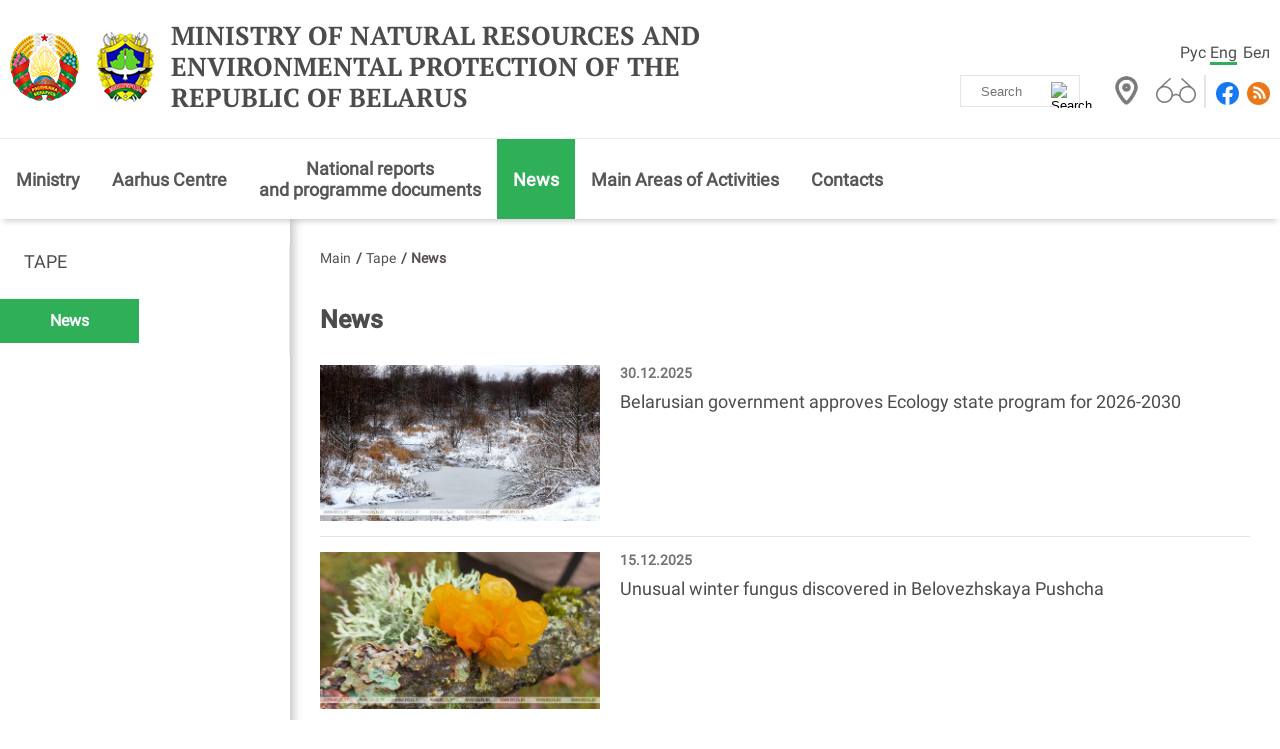

--- FILE ---
content_type: text/html; charset=UTF-8
request_url: https://minpriroda.gov.by/en/news-en/
body_size: 3914
content:
            <!DOCTYPE HTML>
<html  lang="en-EN">
<head>
    <title>News | English version</title>
    <meta charset="UTF-8"/>
    <meta http-equiv="Content-Type" content="text/html; charset=utf-8"/>
    <meta name="viewport" content="width=device-width"/>
 <link rel="stylesheet" href="/styles/design/owl.carousel.min.css">    
<link rel="stylesheet" href="/styles/design/general_styles.css" type="text/css" />
    <link rel="stylesheet" href="/styles/design/mCustomScrollbar.min.css" type="text/css" />
    <link rel="stylesheet" href="/styles/design/styles.css" type="text/css" />
    <link rel="stylesheet" href="/styles/design/tr_styles.css" type="text/css" />
    <link rel="icon" href="/desimages/favicon.gif" type="image/gif"/>
    <meta name="keywords" content=""/>
    <meta name="description" content=""/>
                        
                
        

<script>
    
  if (/*@cc_on!@*/false && document.documentMode === 10) {
    document.documentElement.className+=' ie10';
  }
  if (!(window.ActiveXObject) && "ActiveXObject" in window) {
    document.documentElement.className+=' ie11';
  }
  
</script>
</head>
<body>   
        
        <div class="minpr_top_banners minpr_wrapper">
</div>
<div class="shadow">
    <div class="minpr_header clearfix">
        <div class="minpr_wrapper header_block">
            <div class="minpr_lang_logo">
                                <div class="minpr_logo">
                                                                    <a href="/en" title="Ministry of Natural Resources and Environmental Protection of the Republic of Belarus"  target ="_blank">
                             <img src="https://minpriroda.gov.by/images/storage/mimagelb/000836_16dd9f262a4569583b211f99b7595f0d_work.jpg" alt="Ministry of Natural Resources and Environmental Protection of the Republic of Belarus" title="Ministry of Natural Resources and Environmental Protection of the Republic of Belarus" />
                        </a>

                                                                                       <a href="/en" title="Ministry of Natural Resources and Environmental Protection of the Republic of Belarus"  target ="_blank">
                             <img src="https://minpriroda.gov.by/images/storage/mimagelb/000836_d26033b1b65cf507bd47d255d4f9bdd8_work.jpg" alt="Ministry of Natural Resources and Environmental Protection of the Republic of Belarus" title="Ministry of Natural Resources and Environmental Protection of the Republic of Belarus" />
                        </a>

                                       

                  
                                        <a id="header_title_logo" href="/en" title="Ministry of natural resources and environmental protection of the Republic of Belarus" 
                 target ="_self">
                                Ministry of natural resources and environmental protection of the Republic of Belarus
            </a>
        
                </div>
            </div>

            <div class="minpr_social_map_and_search">

                <div class="first_line">
                    <div class="minpr_lang">
                                	<a   href="https://minpriroda.gov.by/ru/" title="Рус">Рус</a>
            	<a  class="selected"  href="https://minpriroda.gov.by/en/" title="Eng">Eng</a>
            	<a   href="https://minpriroda.gov.by/by/" title="Бел">Бел</a>
    
                    </div>
                </div>

                <div class="second_line">
                        

                    <div class="minpr_search">
                        <form class="minpr_form_search" method="get" target="_self" name="minpr_form_search" action="/en/search-en/getResults/">
        <input id="" class="minpr_form_search_item" type="text" name="search_str" placeholder="Search" value="">
        <input class="minpr_form_search_icon" type="image" alt="Search" src="/desimages/search_btn_ico.png">
</form>                    </div>

                    <div class="vsv_and_map_box">
                        <div class="minpr_map">
                                                                                                        <a href="/en/sitemap-en" title="Sitemap"  target ="_blank">
                             <img src="https://minpriroda.gov.by/images/storage/mimagelb/001154_f80a61fa9d6c44e28c3a09412a96f250_work.jpg" alt="Sitemap" title="Sitemap" />
                        </a>

                                       

                        </div>

                        <div class="vsv">
                                                                                                        <a href="/special/en" title="иконка на версию для слабовидящих"  target ="_blank">
                             <img src="https://minpriroda.gov.by/images/storage/mimagelb/001044_f1f9f0fd56bf01dc2281b06ab5e4d30c_work.jpg" alt="иконка на версию для слабовидящих" title="иконка на версию для слабовидящих" />
                        </a>

                                       

                        </div>
                    </div>

                    <div class="minpr_social">
                                                                        <a href="https://www.facebook.com/minpriroda.gov.by" title="Facebook"  target ="_blank">
                             <img src="https://minpriroda.gov.by/images/storage/mimagelb/000839_bdb37b3b46beaf4985d652c4f258a67b_work.svg" alt="Facebook" title="Facebook" />
                        </a>

                                                                                       <a href="/en/rss-en" title="RSS"  target ="_blank">
                             <img src="https://minpriroda.gov.by/images/storage/mimagelb/000839_edb58431f5dacfc71734e1ceb9b6b934_work.svg" alt="RSS" title="RSS" />
                        </a>

                                       

                    </div>
                </div>

            </div>

            
        </div>
    </div>
    <div class="minpr_wrapper"> 
        <div class="minpr_menu">
            <span onclick="open_menu('minpr_menu_list')" class="minpr_menu_list_btn"></span>
                <ul id="minpr_menu_list" class="minpr_menu_list secondary_page_menu">
        	
                                                                                 
                        <li class="minpr_menu_list_back_none  ">
                <div class="item">
                                            <a class="minp_menu_item_1"  href="https://minpriroda.gov.by/en/minis-en/" title="Ministry">Ministry</a>
                                                            </div>
                            </li>
        	
                                                                                 
                        <li class="minpr_menu_list_back_none  ">
                <div class="item">
                                            <a class="minp_menu_item_1"  href="https://minpriroda.gov.by/en/aarhus-en/" title="Aarhus Centre">Aarhus Centre</a>
                                                            </div>
                            </li>
        	
                                                                                 
                        <li class="minpr_menu_list_back_none  ">
                <div class="item">
                                            <a class="minp_menu_item_1"  href="https://minpriroda.gov.by/en/nac_dokl-en/" title="National reports and programme documents">National reports<br> and programme documents</a>
                                                            </div>
                            </li>
        	
                                                                                 
                                                                    <li class="minpr_menu_list_back_none li_first_level_selected ">
                <div class="item">
                                            <a class="minp_menu_item_1"  href="https://minpriroda.gov.by/en/news-en/" title="News">News</a>
                                                            </div>
                            </li>
        	
                                                                                 
                        <li class="minpr_menu_list_back_none  ">
                <div class="item">
                                            <a class="minp_menu_item_1"  href="https://minpriroda.gov.by/en/areas-en/" title="Main Areas of Activities">Main Areas of Activities</a>
                                                            </div>
                            </li>
        	
                                                                                 
                        <li class="minpr_menu_list_back_none  ">
                <div class="item">
                                            <a class="minp_menu_item_1"  href="https://minpriroda.gov.by/en/contacts-en/" title="Contacts">Contacts</a>
                                                            </div>
                            </li>
            </ul>

        </div>
    </div>

</div>
<div id="js-block-1"></div>                <div class="minpr_wrapper shadow2">
            <div class="wrapper_center_cols clearfix ">
                                                                      <div class="minpr_menu_div" id="sticky-aside">
        <ul  id="stick-menu" class="minpr_menu_list">
            	
                <li>
                                            <a class="minp_menu_item_1"  href="https://minpriroda.gov.by/en/news-tape-en/" title="Tape">Tape</a>
                        
                                                                                                <ul class="minp_menu_second">
    	
        <li>
                            <a class="minp_menu_item_2 
                minpr_selected" 
                 href="https://minpriroda.gov.by/en/news-en/" title="News">News</a>
                
                    </li>
    </ul>                                    </li>
                    </ul>
    </div>

                                <div class="minpr_inner_left_col row">
                    <div class="adaptive-column">
                                        <div class="minpr_taxonomy">
    <div class="minpr_tax_inner">
        <a href="/en/">Main</a><span>&#47;</span>
                                                   <a href="/en/news-tape-en/">Tape</a><span>&#47;</span>
                                                                <span>News</span>
                        </div>
</div>
                                            <div class="minpr_content">
    <div class="minpr_content_edit">
    <h1>News</h1>
            <div class="minp_last_n_inner_item clearfix">
            <a class="news_link" title="Belarusian government approves Ecology state program for 2026-2030"  href="https://minpriroda.gov.by/en/news-en/view/belarusian-government-approves-ecology-state-program-for-2026-2030-6546/">
                                    <div class="image">
                        <span><img src="https://minpriroda.gov.by/images/storage/news/000461_165214_small.jpg" alt="" title=""/></span>
                    </div>
                                <div class="info">
                    <span class="minp_news_item_data">30.12.2025</span>
                    <span class="minp_news_item_text">Belarusian government approves Ecology state program for 2026-2030</span>
                    <span class="minpr_news_item_descript"> </span>
                </div>
            </a>
        </div>
            <div class="minp_last_n_inner_item clearfix">
            <a class="news_link" title="Unusual winter fungus discovered in Belovezhskaya Pushcha"  href="https://minpriroda.gov.by/en/news-en/view/unusual-winter-fungus-discovered-in-belovezhskaya-pushcha-6530/">
                                    <div class="image">
                        <span><img src="https://minpriroda.gov.by/images/storage/news/000461_755236_small.jpg" alt="" title=""/></span>
                    </div>
                                <div class="info">
                    <span class="minp_news_item_data">15.12.2025</span>
                    <span class="minp_news_item_text">Unusual winter fungus discovered in Belovezhskaya Pushcha</span>
                    <span class="minpr_news_item_descript"> </span>
                </div>
            </a>
        </div>
            <div class="minp_last_n_inner_item clearfix">
            <a class="news_link" title="Chief forester from Slutsk on family, lifelong calling, qualities of Belarusian People’s Congress delegate"  href="https://minpriroda.gov.by/en/news-en/view/chief-forester-from-slutsk-on-family-lifelong-calling-qualities-of-belarusian-peoples-congress-delegate-6522/">
                                    <div class="image">
                        <span><img src="https://minpriroda.gov.by/images/storage/news/000461_781687_small.jpg" alt="" title=""/></span>
                    </div>
                                <div class="info">
                    <span class="minp_news_item_data">04.12.2025</span>
                    <span class="minp_news_item_text">Chief forester from Slutsk on family, lifelong calling, qualities of Belarusian People’s Congress delegate</span>
                    <span class="minpr_news_item_descript"> </span>
                </div>
            </a>
        </div>
            <div class="minp_last_n_inner_item clearfix">
            <a class="news_link" title="Expert identifies key challenges for developing Pripyat Polesie tourism"  href="https://minpriroda.gov.by/en/news-en/view/expert-identifies-key-challenges-for-developing-pripyat-polesie-tourism-6503/">
                                    <div class="image">
                        <span><img src="https://minpriroda.gov.by/images/storage/news/000461_2983_small.jpg" alt="" title=""/></span>
                    </div>
                                <div class="info">
                    <span class="minp_news_item_data">19.11.2025</span>
                    <span class="minp_news_item_text">Expert identifies key challenges for developing Pripyat Polesie tourism</span>
                    <span class="minpr_news_item_descript"> </span>
                </div>
            </a>
        </div>
            <div class="minp_last_n_inner_item clearfix">
            <a class="news_link" title="Belarus recycles around 900 types of waste"  href="https://minpriroda.gov.by/en/news-en/view/belarus-recycles-around-900-types-of-waste-6504/">
                                    <div class="image">
                        <span><img src="https://minpriroda.gov.by/images/storage/news/000461_668590_small.jpg" alt="" title=""/></span>
                    </div>
                                <div class="info">
                    <span class="minp_news_item_data">13.11.2025</span>
                    <span class="minp_news_item_text">Belarus recycles around 900 types of waste</span>
                    <span class="minpr_news_item_descript"> </span>
                </div>
            </a>
        </div>
            <div class="minp_last_n_inner_item clearfix">
            <a class="news_link" title="November declared month of hunting tourism in Belarus"  href="https://minpriroda.gov.by/en/news-en/view/november-declared-month-of-hunting-tourism-in-belarus-6478/">
                                    <div class="image">
                        <span><img src="https://minpriroda.gov.by/images/storage/news/000461_555980_small.jpg" alt="" title=""/></span>
                    </div>
                                <div class="info">
                    <span class="minp_news_item_data">04.11.2025</span>
                    <span class="minp_news_item_text">November declared month of hunting tourism in Belarus</span>
                    <span class="minpr_news_item_descript"> </span>
                </div>
            </a>
        </div>
            <div class="minp_last_n_inner_item clearfix">
            <a class="news_link" title="Lukashenko to visit Berezinsky Biosphere Reserve"  href="https://minpriroda.gov.by/en/news-en/view/lukashenko-to-visit-berezinsky-biosphere-reserve-6470/">
                                    <div class="image">
                        <span><img src="https://minpriroda.gov.by/images/storage/news/000461_189567_small.jpg" alt="" title=""/></span>
                    </div>
                                <div class="info">
                    <span class="minp_news_item_data">31.10.2025</span>
                    <span class="minp_news_item_text">Lukashenko to visit Berezinsky Biosphere Reserve</span>
                    <span class="minpr_news_item_descript"> </span>
                </div>
            </a>
        </div>
            <div class="minp_last_n_inner_item clearfix">
            <a class="news_link" title="Belarus’ atmospheric emissions at historic low"  href="https://minpriroda.gov.by/en/news-en/view/belarus-atmospheric-emissions-at-historic-low-6462/">
                                    <div class="image">
                        <span><img src="https://minpriroda.gov.by/images/storage/news/000461_701859_small.jpg" alt="" title=""/></span>
                    </div>
                                <div class="info">
                    <span class="minp_news_item_data">23.10.2025</span>
                    <span class="minp_news_item_text">Belarus’ atmospheric emissions at historic low</span>
                    <span class="minpr_news_item_descript"> </span>
                </div>
            </a>
        </div>
            <div class="minp_last_n_inner_item clearfix">
            <a class="news_link" title="In Pictures. Cranes over autumn field"  href="https://minpriroda.gov.by/en/news-en/view/cranes-over-autumn-field-6472/">
                                    <div class="image">
                        <span><img src="https://minpriroda.gov.by/images/storage/news/000461_759789_small.jpg" alt="" title=""/></span>
                    </div>
                                <div class="info">
                    <span class="minp_news_item_data">21.10.2025</span>
                    <span class="minp_news_item_text">In Pictures. Cranes over autumn field</span>
                    <span class="minpr_news_item_descript"> </span>
                </div>
            </a>
        </div>
            <div class="minp_last_n_inner_item clearfix">
            <a class="news_link" title="Lukashenko approves new appointments for several ministries"  href="https://minpriroda.gov.by/en/news-en/view/lukashenko-approves-new-appointments-for-several-ministries-6454/">
                                    <div class="image">
                        <span><img src="https://minpriroda.gov.by/images/storage/news/000461_457078_small.jpg" alt="" title=""/></span>
                    </div>
                                <div class="info">
                    <span class="minp_news_item_data">13.10.2025</span>
                    <span class="minp_news_item_text">Lukashenko approves new appointments for several ministries</span>
                    <span class="minpr_news_item_descript"> </span>
                </div>
            </a>
        </div>
        </div>

        
        <div class="pages">
                                                            <span class="active">1</span>
                                                                <span><a href="/en/news-en/page/2" title="2">2</a></span>
                                                                <span><a href="/en/news-en/page/3" title="3">3</a></span>
                                                                <span><a href="/en/news-en/page/4" title="4">4</a></span>
                                                                <span><a href="/en/news-en/page/5" title="5">5</a></span>
                                                                <span><a href="/en/news-en/page/6" title="6">6</a></span>
                                                                <span><a href="/en/news-en/page/7" title="7">7</a></span>
                                                                <span><a href="/en/news-en/page/8" title="8">8</a></span>
                                                                <span><a href="/en/news-en/page/9" title="9">9</a></span>
                                                                <span><a href="/en/news-en/page/10" title="10">10</a></span>
                        	
                        <span>[
                               <a href="/en/news-en/page/11" title="11..21">11..21</a>
                ]</span>
                                <span><a href="/en/news-en/page/23" title="Next">Next</a></span>
        </div></div>


                    </div>
                                               
                        
                     
                  
                  
                                                    
                                        </div>
            </div>
        </div>
            <div class="clearfix"> </div>

<div class="minpr_footer">

    <div class="footer_menu clearfix">
                
        <div class="contacts">
	<div class="contacts_title">
            <div class="contacts_title_btn">                    Contacts
            </div>
        </div>
        <div class="minpr_address" id="footer_contacts_info"> <!-- адрес приёмной минприроды !-->
            <b>Address:</b> 10 Kollektornaya Street, Minsk, 220004<br /><b>E-mail:</b> mail@minpriroda.gov.by  <br /><b>Phone:</b> + 375 17 200-66-91 (reception)<br /><b>Phone:</b> + 375 17 200-68-44 (secretariat)<br /><b>Fax:</b> + 375 17 200-55-83<br />
        </div>
</div>    
    </div>

    <div class="minpr_wrapper">

        <div class="minpr_social">
            
        </div>

        <div class="footer_info">
            © Ministry of natural resources and environmental protection of the Republic of Belarus, 2026 <br/>
            
        </div>
        <div class="counters">
                                    <!-- Google tag (gtag.js) -->
<script async 
src="https://www.googletagmanager.com/gtag/js?id=UA-27364831-1"></script>
<script>
   window.dataLayer = window.dataLayer || [];
   function gtag(){dataLayer.push(arguments);}
   gtag('js', new Date());

   gtag('config', 'UA-27364831-1');
</script>
            
                        <div id="widget__pogoda" data-city_id="26851" style="min-width: 200px; max-width: 500px" aria-label="Прогноз погоды"></div><link href="https://pogoda.by/assets/static/widget/widget.css" rel="stylesheet"><script src="https://pogoda.by/assets/static/widget/widget.js" defer=""></script>

            
        

        </div>

        
    </div>
</div>

    <script type="text/javascript" src="/jscript/jquery.min.js"></script>

    <script type="text/javascript" src="/jscript/script.js"></script>







</body>
</html>    

--- FILE ---
content_type: text/css
request_url: https://minpriroda.gov.by/styles/design/styles.css
body_size: 27666
content:
* {box-sizing:border-box;}

.transition_02 {
    -webkit-transition: background-color 0.2s, color 0.2s, border-color 0.2s, opacity 0.2s;
    -o-transition: background-color 0.2s, color 0.2s, border-color 0.2s, opacity 0.2s;
    transition: background-color 0.2s, color 0.2s, border-color 0.2s, opacity 0.2s
}

.overflow_block {
  overflow-x: auto; 
}

.clearfix:after{content:"";display:table;clear:both;}

.minpr_wrapper,
.organizations,
.main_activities_box,
.minpr_photo_video,
.minpr_slider_banners,
.down_banners,
.resources_block   {
    position:relative;
    margin:0 auto;
    padding: 0 4px;
    min-width: 320px;
    max-width: 1620px;
    width:100%;
}

.show {
    display: block!important;
}

.minpr_top_banners{padding:0;width:100%;}
.minpr_top_banners a{display:block;margin:0 auto;width:100%;}
.minpr_top_banners a img{float:none;display:block;margin:0;padding:0;max-width:100%;}

.header_box {
    border-bottom: 1px solid #ededef;
}
.minpr_header {
    border-bottom: 1px solid #ededef;
}

.header_block {
    background: #fff;
}

.minpr_wrapper .minpr_lang_logo{
    padding: 20px 0 25px 10px;
    width:55%;
    float: left;
    background: #fff;
}
.minpr_wrapper .minpr_lang_logo .minpr_lang{display:inline-block;vertical-align:middle;width:11%;}
.minpr_wrapper .minpr_lang_logo .minpr_lang a{display:block;margin:8% 10% 8% 25%;padding:4%;font-size:14px;color:#fff;text-align:center;text-transform:uppercase;background:#8bb982;}
.minpr_wrapper .minpr_lang_logo .minpr_lang a:hover{text-decoration:none;background-color:#e8ac0a;}
.minpr_wrapper .minpr_lang_logo .minpr_lang a.selected{background:#e8ac0a;border:0px;}
.minpr_wrapper .minpr_lang_logo .minpr_logo{display:inline-block;vertical-align:middle;}

.minpr_wrapper .minpr_lang_logo .minpr_logo a:first-child{float:none;display:inline-block;vertical-align:middle;margin:0;padding:0;}
.minpr_wrapper .minpr_lang_logo .minpr_logo a:nth-child(2){float:none;display:inline-block;vertical-align:middle;margin:0;padding:0;}
.minpr_wrapper .minpr_lang_logo .minpr_logo a img {margin-right: 11px;}

#header_title_logo {
    display:inline-block;
/*    font-size: 24px;*/
    font-size: 26px;
    font-family: 'PT Serif', serif;
    line-height: 1.2;
    color: #4c4c4c;
    text-transform: uppercase;
    /*max-width: 650px;*/
    display: inline-block;
    vertical-align: middle;
    width: calc(100% - 165px);
}

.minpr_logo a:hover {text-decoration: none;}
.minpr_wrapper .minpr_menu{float:none;}
.minpr_wrapper .minpr_menu ul li{background:none;}
.minpr_wrapper .minpr_menu_list_btn{display:none;}

.minpr_wrapper .minpr_menu_list {
    margin:0;
    padding:0;
    /*display: table;*/
    display: flex;
}

.shadow {
    min-width: 320px;
    position: relative;
    z-index: 999;
    background: #fff;
    -webkit-box-shadow: 0px 5px 6px -3px rgba(0,0,0,0.2);
    -moz-box-shadow: 0px 5px 6px -3px rgba(0,0,0,0.2);
    box-shadow: 0px 5px 6px -3px rgba(0,0,0,0.2);
}

.shadow2 {
    background-color: #fff;
}

.minpr_menu .minpr_menu_list li .minp_menu_second {
    margin:0;
    padding:3% 0;
}

.minpr_menu .minpr_menu_list li .minp_menu_third, .minpr_menu .minpr_menu_list li .minp_menu_fourth{margin:0;padding:0 0 0 5%;}

.minpr_menu>.minpr_menu_list>li>a{color:#4f4f4f;}
.minpr_menu>.minpr_menu_list_btn{display:none;}

.minpr_wrapper .minpr_menu>.minpr_menu_list>li {
    /*display:table-cell;*/
    margin:0;
    padding: 0;
    position:relative;
    /*vertical-align:middle;*/
    display: flex;
    align-items: center;
}

.minpr_wrapper .minpr_menu>.minpr_menu_list>li >item {
    height: 100%;
}

.minpr_wrapper .minpr_menu>.minpr_menu_list>li:first-of-type {
    background-color: #30af59;
}

.minpr_wrapper .minpr_menu>.minpr_menu_list>li:first-of-type a.minp_menu_item_1 {
    color: #fff;
}

.minpr_wrapper .minpr_menu>.minpr_menu_list>.minpr_menu_list_back_none{background:none;}

@media all and (min-width:900px) {
.minpr_wrapper .minpr_menu>.minpr_menu_list>li:hover {
    background-color: #30af59;
    -webkit-transition: all 0.2s;
    -o-transition: all 0.2s;
    transition: all 0.2s;
}
.minpr_wrapper>.minpr_menu>.minpr_menu_list>li:hover>.minp_menu_second {
    display:block;
    position:absolute;
    min-width:270px;
    width:100%;
    top:100%;
    left:0;
    background: #fff;
    z-index:300;
    -webkit-box-shadow: 0px 5px 28px -2px rgba(0,0,0,0.39);
    -moz-box-shadow: 0px 5px 28px -2px rgba(0,0,0,0.39);
    box-shadow: 0px 5px 28px -2px rgba(0,0,0,0.39);
}

.minpr_wrapper>.minpr_menu>.minpr_menu_list>li:last-of-type:hover>.minp_menu_second {
    left: auto;
    right: 0;
}
.click_point {
    display: none;
}

.minpr_wrapper .minpr_menu_list {
    display: flex!important;
}
    }

.minpr_wrapper .minpr_menu>.minpr_menu_list>li:hover a.minp_menu_item_1 {
    color: #fff;
}

.minpr_wrapper .minpr_menu>.minpr_menu_list>.li_first_level_selected {
    background-color: #30af59;
}

.minpr_wrapper .minpr_menu>.minpr_menu_list>.li_first_level_selected a.minp_menu_item_1 {
    color: #fff;
}

.minpr_wrapper .minpr_menu>.minpr_menu_list>li a.minp_menu_item_1 {
   /*display:block;*/
   display: flex;
   align-items: center;
 font-size:18px;
 padding: 19px 16px;
 color: #575757;
 text-align: center;
 height: 100%;
}

.minpr_wrapper .minpr_menu>.minpr_menu_list>li > .item {
    height: 100%;
    display: flex;
    align-items: center;
}

.minpr_wrapper .minpr_menu>.minpr_menu_list>li a.minp_menu_item_1{text-decoration:none;}
.minpr_wrapper .minpr_menu>.minpr_menu_list>li>.minp_menu_second {
    display:none;
    width:100%;
}


.minpr_wrapper>.minpr_menu>.minpr_menu_list>li:hover>.minp_menu_second>li {
    margin:0;
    /*padding: 10px 20px;*/
    padding: 0;
    background:none;
}

.minpr_wrapper>.minpr_menu>.minpr_menu_list>li:hover>.minp_menu_second>li a {
    display:block;
    /*padding:0;*/
    padding: 10px 20px;
    font-size:16px;
    color: #585250;
}

.minpr_wrapper>.minpr_menu>.minpr_menu_list>li:hover>.minp_menu_second>li a:hover{text-decoration:underline;}

.minpr_wrapper>.minpr_menu>.minpr_menu_list>li>.minp_menu_second>li>.minp_menu_third>li>.minp_menu_fourth>li{margin:0;padding:0 0 1% 5%;}
.minpr_wrapper>.minpr_menu>li>.minp_menu_second>li>.minp_menu_third>li>.minp_menu_fourth>li a{display:block;margin:0 10% 10px 5%;padding:0;font-size:16px;color:#4f4f4f;}

.minpr_social_map_and_search {
    float: right;
    width: 45%;
    margin-top: 38px;
    padding-right: 10px;
    background: #fff;
}

.minpr_social_map_and_search .first_line {
    clear: both;
    overflow: hidden;
}

.minpr_social_map_and_search .second_line {
    display: flex;
    justify-content: flex-end;
    overflow: hidden;
}

@media all and (max-width:800px){
    .minpr_social_map_and_search .second_line{
        float: right;
    }
    
}

.minpr_social_map_and_search .minpr_lang {
    float: right;
    margin-bottom: 10px;
}

.minpr_social {
    padding: 3px 0 3px 6px;
    display: inline-block;
    vertical-align: middle;
    margin:0;
    border-left: 2px solid #e1e7e7;
}

.minpr_social a {
    display: inline-block;
    vertical-align: middle;
    padding:0;
}

.minpr_lang .selected {
    border: none;
    font-style: normal;
    padding: 0;
    margin-right: 2px;
    border-bottom: 3px solid #30ae58;
}

.minpr_lang a {
    font-size: 16px;
    line-height: 1;
    color: #4f4f4f;
}

.minpr_lang a:hover {
    text-decoration: none;
}

.minpr_social a img {
    margin: 0 0 0 4px;
    padding:0;
    max-width:100%;
    float: none;
    display: inline-block;
    vertical-align: middle;
}

.minpr_map {
    display: inline-block;
    vertical-align: middle;
    margin:0;
}

.vsv {
    display: inline-block;
    vertical-align: middle;
}

.minpr_map a{font-size:12px;font-weight:bold;text-transform:uppercase;color:#fff;}

.minpr_map a img,
.vsv a img {
    margin: 0;
}

.vsv_and_map_box {
    display: inline-block;
    vertical-align: middle;
    margin-right: 8px;
}

.vsv_and_map_box div:first-of-type {
    margin-right: 14px;
}

.minpr_search {
    display: inline-block;
    vertical-align: middle;
    margin:0 35px 0 0;
}
.minpr_form_search {
    position:relative;
    width: 120px;
    border:none;
}

.minpr_form_search_item {
    padding: 6px 35px 6px 20px;
    height: 32px;
    width: 120px;
    border:none;
    background:#fff;
    border: 1px solid #e1e6e5;
}

.minpr_form_search_icon {
    position:absolute;
    width:20px;
    height:20px;
    top: 7px;
    right: 9px;
}

.minpr_all_news {
    display: -webkit-flex;
    display: -moz-flex;
    display: -ms-flexbox;
    display: -o-flex;
    display: flex;
    -webkit-flex-wrap: wrap;
    -ms-flex-wrap: wrap;
    flex-wrap: wrap;
    -webkit-flex-direction: row;
    -moz-flex-direction: row;
    -ms-flex-direction: row;
    -o-flex-direction: row;
    flex-direction: row;
    -ms-flex-align: stretch;
    align-items: stretch;
}

.minpr_general_lines{float:left;width:30%;}
.minpr_general_lines .minpr_general_lines_title,
.minpr_topical_subjects .minpr_topical_subjects_title {
    margin:0;
}
.minpr_general_lines .minpr_general_lines_title a {display:block;margin:0;padding:0;font-size:18px;font-weight:bold;text-transform:uppercase;color:#fff;}

.minpr_general_lines .minpr_general_lines_inner {margin:0;padding:0;word-wrap:break-word;color:#024702;
                                                 background: #d6eed8; /* Old browsers */
                                                 /* IE9 SVG, needs conditional override of 'filter' to 'none' */
                                                 background: url([data-uri]);
                                                 background: -moz-linear-gradient(left,  #d6eed8 0%, #79a17a 100%); /* FF3.6-15 */
                                                 background: -webkit-gradient(linear, left top, right top, color-stop(0%,#d6eed8), color-stop(100%,#79a17a)); /* Chrome4-9,Safari4-5 */
                                                 background: -webkit-linear-gradient(left,  #d6eed8 0%,#79a17a 100%); /* Chrome10-25,Safari5.1-6 */
                                                 background: -o-linear-gradient(left,  #d6eed8 0%,#79a17a 100%); /* Opera 11.10-11.50 */
                                                 background: -ms-linear-gradient(left,  #d6eed8 0%,#79a17a 100%); /* IE10 preview */
                                                 background: linear-gradient(to right,  #d6eed8 0%,#79a17a 100%); /* W3C, IE10+, FF16+, Chrome26+, Opera12+, Safari7+ */
}

.minpr_general_lines .minpr_general_lines_inner a{float:none;display:block;margin:0;padding:4%;border-bottom:1px solid #E9E9E9;font-size:15px;font-family:'PT Sans Caption', arial, sans-serif;color:#030303;line-height:1.5;}
.minpr_general_lines .minpr_general_lines_inner a:hover{color:#fff;text-decoration:none;}
.minpr_general_lines>.minpr_general_lines_inner>.minpr_links_all_news{border:none;}
.minpr_general_lines .minpr_general_lines_inner .minpr_links_all_news a{float:none;padding-top:20px;padding-bottom:10px;text-transform:uppercase;font-size:17px;font-weight:bold;color:#fff;}

.minpr_general_lines .minpr_general_lines_banners{margin:0;padding:30px 0 0 0;width:100%;}
.minpr_general_lines .minpr_general_lines_banners a{display:block;margin:0;padding:10px 0;width:80%;}
.minpr_general_lines .minpr_general_lines_banners a img{float:none;display:block;margin:0;padding:0;max-width:100%;}

.show_block {
    padding: 12px 10px;
    cursor: pointer;
    display: none;
    border-bottom: 1px solid #ededef;
}

.show_block .title {
    display: inline-block;
    vertical-align: middle;
    padding-right: 12px;
    color: #575757;
}

.show_block img {
    float: none;
    margin: 0;
    display: inline-block;
    vertical-align: middle;
    -o-transition: transform 0.3s ease-out;
    -ms-transition: transform 0.3s ease-out;
    -moz-transition: transform 0.3s ease-out;
    -webkit-transition: transform 0.3s ease-out;
    transition: transform 0.3s ease-out;
}

.minpr_topical_subjects {
    width: 380px;
    vertical-align: top;
    float: right;
    -webkit-box-shadow: 0px 0px 11px 2px rgba(0,0,0,0.3);
    -moz-box-shadow: 0px 0px 11px 2px rgba(0,0,0,0.3);
    box-shadow: 0px 0px 11px 2px rgba(0,0,0,0.3);
     display: -webkit-flex;
    display: -ms-flexbox;
    display: flex;
    -webkit-box-ordinal-group: 2;   /* OLD - iOS 6-, Safari 3.1-6 */
    -moz-box-ordinal-group: 2;      /* OLD - Firefox 19- */
    -ms-flex-order: 2;              /* TWEENER - IE 10 */
    -webkit-order: 2;
     order: 2;
}

.minpr_actual_bl {
    max-width: 380px;
}

.minpr_actual_bl .tabs,
.eng_lang .minpr_actual_bl .contacts {
    padding: 18px;
}

.minpr_actual_bl .tabs .blocks_border{
    margin-bottom: 20px;
}

.eng_lang .minpr_actual_bl .contacts .contacts_title {
    font-weight: bold;
    font-size: 18px;
    line-height: 1.2;
    color: #2b9b4f;
    margin-bottom: 18px;
}

.eng_lang .minpr_actual_bl .contacts_title_btn {
    padding-right: 0;
}

.eng_lang .minpr_actual_bl .contacts_title img {
    display: none;
}

.tab_btn .news_tab_sel {

}

.tab_btn span {
    line-height: 1;
    font-size: 18px;
    color: #4d4d4d;
}

.tabs .minp_last_n_inner_item a span:first-child {
    width: 100%;
}

.tabs .news_tab_sel,
.tabs .news_tab {
    color: #4d4d4d;
    font-size: 18px;
    display: inline-block;
    vertical-align: top;
    padding: 6px 5px;
    cursor: pointer;

}

.tabs .news_tab_sel {
    padding: 12px;
    background: #30af59;
    color: #fff;
    padding: 6px 8px;
}

.tabs .news_tab_sel .tab_btn span {
    color: #fff;
}

.right_col_bans {
    padding: 3px 20px;
    border-top: 1px solid #e0e5e5;
    min-height: 372px;
    max-height: 372px;
    overflow-y: auto;
}

.right_col_bans .content {
    padding: 17px 0;
}

.right_col_bans .ban_item {
    display: table;
    padding: 0;
    background: none;
    line-height: 1.16667;
    margin: 17px 0;
    color: #4d4d4d;
    padding-right: 8%;
}

.right_col_bans .ban_item:last-of-type {
    margin-bottom: 0;
}

.right_col_bans a {
    display: table;
    overflow: hidden;
}

.right_col_bans a span {
    display: table-cell;
    vertical-align: middle;
}

.right_col_bans .ban_item .minpr_dop_info_list_a_title {
    color: #4d4d4d;
    font-size: 18px;
    font-family: 'Roboto Condensed';
    font-weight: bold;
}

.right_col_bans a span img {
    float: none;
    margin: 0 12px 0 0;
    max-width: 65px;
}
.question{font-size:17px;color:#1d6b36;}
.minpr_topical_subjects .minpr_topical_subjects_title a{margin:0;padding:0;font-size:18px;font-weight:bold;text-transform:uppercase;background:none;color:#fff;}

.minpr_wrapper>.minpr_all_news>.minpr_topical_subjects>.minpr_topical_subjects_inner {
    margin:0;
    padding:10px 20px 5px 15px;
    word-wrap:break-word;
    font-size:16px;
    font-weight:normal;
    border-left:1px solid #818181;
    border-right:1px solid #818181;
    border-bottom:1px solid #818181;
}

.minpr_topical_subjects .minpr_topical_subjects_inner a {
    color: #585250;
}

.minpr_topical_subjects div a {
    display:block;
    margin:20px 0;
    padding:0 8%;
    font-size: 16px;
    background:url(/desimages/circle2.png) no-repeat;
    background-position:left 8px;
    background-size:10px 10px;
    line-height: 1.5;
}

.minpr_topical_subjects div a:first-child{margin:0;}
.minpr_topical_subjects .minpr_topical_subjects_inner .minpr_links_all_news a{float:none;padding-top:20px;padding-bottom:10px;padding-left:0;background:none;text-transform:uppercase;font-size:16px;font-weight:bold;color:#818181;}
.minpr_topical_subjects>.minpr_topical_subjects_inner>.minpr_links_all_news{border:none!important;}

.minpr_news {
    float:left;
    margin:0;
    padding-left: 10px;
    width: calc(100% - 380px);
    /*display: -webkit-flex;
    display: -ms-flexbox;
    display: flex;*/
    /*-webkit-box-ordinal-group: 1;*/   /* OLD - iOS 6-, Safari 3.1-6 */
    /*-moz-box-ordinal-group: 1;*/      /* OLD - Firefox 19- */
    /*-ms-flex-order: 1;*/              /* TWEENER - IE 10 */
    /*-webkit-order: 1;*/
    /* order: 1;*/
    vertical-align: top;
}

.minp_news_tab_selected, .minp_news_tab{display:inline-block;vertical-align:middle;margin-bottom:20px;}
.minp_news_tab_selected{font-size:26px;font-weight:bold;text-transform:uppercase;color:#83ab7c;}
.minp_news_tab{font-size:18px;font-weight:bold;text-transform:uppercase;color:#83ab7c;border-bottom:1px dashed #83ab7c;}
.minp_news_tab_selected:hover, .minp_news_tab:hover{text-decoration:none;border:none;}
#minp_news_tab_a_2{margin-left:4%;}
.minp_news_tab_inner{display:none;}
.minp_tab_inner_item {
    margin: 0 10px 0 0;
    padding: 10px 0;
}

#main_news {
/*    border-bottom: 1px solid #e0e5e5;
    display: table;
    margin-top: 10px;
    margin-right: 10px;
    padding-bottom: 10px;*/
}


.minp_tab_inner_item:first-child{margin:0;padding:0;}
.minpr_news .box {
    padding: 0;
    margin-top: 10px;
    width: 100%;
    display: flex;
    justify-content: space-between;
    align-items: flex-start;
    margin-bottom: 16px;
}

.minpr_news .box .block_name {
/*    font-weight: normal;
    line-height: 1;
    color: #4c4c4c;
    font-size: 30px;
    margin: 0 5px 0 0;
    padding: 0;
    float: left;*/
    font-weight: bold;
    font-size: 18px;
    line-height: 1.2;
    color: #2b9b4f;
    text-transform: uppercase;
    margin: 0 5px 0 0;
    float:left;
}

.minpr_news .box .minpr_links_all_news a {
    font-family: 'Roboto Condensed';
    text-transform: uppercase;
    color: #1d6b36;
    font-size: 18px;
    line-height: 1;
    margin: 0;
    padding: 0;
    float: right;
} 

.minpr_news .box .minpr_links_all_news a:hover {
    text-decoration: underline;
}
    
    .main_news_cell {
        display: table-cell;
        vertical-align: top;
    }
        
    .main_news_content {
        width: 100%;
        display: table-cell;
        padding: 0 24px;
        vertical-align: top;
    }
    
.minp_tab_inner_item a span img {
    max-width: 590px;
    margin: 0 24px 0 0;
    vertical-align: top;
    margin: 0;
}

.box.hidden {
    display: none;
}

.minp_tab_inner_item a:hover {
    text-decoration:none;
}

.minp_tab_inner_item .minp_news_item_data {
    display: block;
    font-weight: bold;
    font-size: 14px;
    color: #625d5a;
    margin: 35px 0 14px 0;
}
.news_slider .minp_tab_inner_item .minp_news_item_data{
    margin: 14px 0 14px 0;
}

.minp_tab_inner_item .minp_news_item_text {
    display:block;
    font-size:16px;
    color:#4f4f4f;
    -webkit-transition: color 0.3s;
    -o-transition: color 0.3s;
    transition: color 0.3s;
    margin-top: 14px;
}

.minp_tab_inner_item a:hover .minp_news_item_data {
    text-decoration:none;
}

.minp_tab_inner_item a:hover .minp_news_item_text {
    color: #1d6b36;
}

.minp_tab_inner_item+.minpr_links_all_news{margin-top:5px;border:none;}
.minp_tab_inner_item+.minpr_links_all_news a{float:none;}
.minpr_links_all_news a{display:block;padding:2% 0 1%;text-transform:uppercase;font-size:16px;font-weight:bold;color:#818181;}
.minpr_links_all_news a:nth-child(2){font-size:14px;font-weight:normal;}
.wrapper_center_cols{width:100%;padding:0;}

/* cлайдер новостей + стрелки для слайдеров */

.news_slider_box {
    position: relative;
    /*padding: 10px 19px 35px 0;*/
    padding: 10px 35px 35px 0;
    /*max-width: 1200px;*/
    width: 100%;
}

.news_slider_box .owl-stage {
    visibility: hidden;
}

.minp_tab_inner_item a span img {
    float: none;
    -webkit-box-shadow: 0px 0px 11px 2px rgba(0,0,0,0.3);
    -moz-box-shadow: 0px 0px 11px 2px rgba(0,0,0,0.3);
    box-shadow: 0px 0px 11px 3px rgba(0,0,0,0.3);
}

.news_slider_box .minp_tab_inner_item a:hover .minp_news_item_text {
    color: #1d6b36;
    text-decoration: underline;
}

.news_slider_box .bx-viewport {
    max-width: 100%;
}

.news_slider_box .minp_tab_inner_item {
    padding-top: 0;
    vertical-align: top;
}

.news_slider_box .minp_tab_inner_item a {
    position: relative;
    padding-bottom: 55px;
    margin-bottom: 0;
}

.news_slider_box .minp_tab_inner_item a .more_info {
    /*margin-top: 35px;*/
    margin-top: 20px;
}

.news_slider_box .minp_tab_inner_item a span img {
    margin: 0;
}

.news_slider_box .minp_news_item_text {
    font-size: 16px;
    line-height: 1.3125;
    color: #1d6b36;
    margin-top: 12px;
}

.news_slider_box .text_info {
    margin-top: 9px;
}

.news_slider_box .minp_tab_inner_item img {
    float: none;
    margin: 0;
    max-width: 290px;
}

.news_slider_box .minp_news_item_short_text {
    font-size: 16px;
    line-height: 1.3125;
    color: #585250;
    margin-top: 20px;
}

.news_slider_box #news_slider_prev {
    width: 58px;
    height: 58px;
    display: block;
    background: url(/desimages/slider_prev_btn.png) no-repeat center;
}

.news_slider_box .owl-prev {
    position: absolute;
    visibility: hidden;
    left: -60px;
    bottom: 30%;
    transition: visibility 0.2s, left 0.3s;
}

.attachment_slider_box #video_attachment_slider_prev,
.attachment_slider_box #photoTheme_attachment_slider_prev,
.attachment_slider_box #photo_attachment_slider_prev,
.attachment_slider_box #news_attachment_slider_prev,
.attachment_slider_box #doc_attachment_slider_prev,
.minpr_slider_photo_inner_box #minpr_photo_prev,
.attachment_slider_next { 
    position: absolute;
    left: -18px;
    bottom: 0;
    top: 0;
    margin: auto;
    width: 58px;
    height: 58px;
    transition: visibility 0.2s, left 0.3s;
}

.minpr_prot_terrt_inner_items_box .owl-prev {
    position: absolute;
    left: -18px;
    bottom: 0;
    top: 0;
    margin: auto;
    width: 58px;
    height: 58px;
    transition: visibility 0.2s, left 0.3s;
}

.video_slider_box .owl-prev,
.photo_theme_slider_box .owl-prev {
    position: absolute;
    left: -18px;
    bottom: 0;
    top: 0;
    margin: auto;
    transition: visibility 0.2s, left 0.3s;
    width: 58px;
    height: 58px;
}

.video_slider_box #video_slider_prev,
.photo_theme_slider_box #photo_theme_slider_prev {
    width: 58px;
    height: 58px;
    display: block;
    background: url(/desimages/slider_prev_btn.png) no-repeat center;
}

.minpr_prot_terrt_inner_items_box .owl-prev {
    left: -25px;
    bottom: 0;
    top: 0;
    margin: auto;
    position: absolute;
    width: 58px;
    height: 58px;
}

.minpr_prot_terrt_inner_items_box #ohran_prev {
    width: 58px;
    height: 58px;
    background: url(/desimages/slider_prev_btn.png) no-repeat center;
    display: block;
}

.owl-prev,
.owl-next {
    outline: none;
}

.news_slider_box:hover .owl-prev {
    visibility: visible;
    left: 0;
}


.news_slider_box:hover .owl-next {
    visibility: visible;
    right: 10px;
    z-index: 2;
}

.news_slider_box.right_gradient::after {
    right: 10px;
}

.news_slider_box .owl-next {
    position: absolute;
    visibility: hidden;
    right: -78px;
    bottom: 30%;
    transition: visibility 0.2s, right 0.3s;
}

.news_slider_box #news_slider_next {
    width: 58px;
    height: 58px;
    background: url(/desimages/slider_next_btn.png) no-repeat center;
    display: block;
}

.attachment_slider_box #video_attachment_slider_next,
.attachment_slider_box #photoTheme_attachment_slider_next,
.attachment_slider_box #photo_attachment_slider_next,
.attachment_slider_box #news_attachment_slider_next,
.attachment_slider_box #doc_attachment_slider_next,
.minpr_slider_photo_inner_box #minpr_photo_next {
    position: absolute;
    right: -18px;
    bottom: 0;
    top: 0;
    margin: auto;
    width: 58px;
    height: 58px;
    transition: visibility 0.7s, right 0.4s;
    z-index: 5;
}

.minpr_prot_terrt_inner_items_box .owl-next {
    right: -14px;
    bottom: 0;
    top: 0;
    z-index: 2;
    margin: auto;
    position: absolute;
    width: 58px;
    height: 58px;
}

.minpr_prot_terrt_inner_items_box #ohran_next {
    background: url(/desimages/slider_next_btn.png) no-repeat center;
    z-index: 2;
    width: 58px;
    height: 58px;
    display: block;
}

.photo_theme_slider_box .owl-next,
.video_slider_box .owl-next {
    position: absolute;
    right: -14px;
    bottom: 0;
    top: 0;
    z-index: 2;
    margin: auto;
    width: 58px;
    height: 58px;
    transition: visibility 0.7s, right 0.4s;
}

.video_slider .minpr_link_another_page,
.photo_slider .minpr_link_another_page {
    max-width: 280px;
}

.photo_theme_slider_box #photo_theme_slider_next,
.video_slider_box #video_slider_next {
    width: 58px;
    height: 58px;
    display: block;
    background: url(/desimages/slider_next_btn.png) no-repeat center;
}


.video_slider_box #video_slider_prev a,
.attachment_slider_box #video_attachment_slider_prev a,
.attachment_slider_box #photoTheme_attachment_slider_prev a,
.attachment_slider_box #photo_attachment_slider_prev a,
.attachment_slider_box #news_attachment_slider_prev a,
.attachment_slider_box #doc_attachment_slider_prev a,
.minpr_slider_photo_inner_box #minpr_photo_prev a,
.minpr_prot_terrt_inner_items_box #ohran_prev a,
.attachment_slider_prev {
    display: block;
    width: 58px;
    height: 58px;
    background: url(/desimages/slider_prev_btn.png) no-repeat center;
}


.photo_theme_slider_box #photo_theme_slider_next a,
.video_slider_box #video_slider_next a,
.attachment_slider_box #video_attachment_slider_next a,
.attachment_slider_box #photoTheme_attachment_slider_next a,
.attachment_slider_box #photo_attachment_slider_next a,
.attachment_slider_box #news_attachment_slider_next a,
.attachment_slider_box #doc_attachment_slider_next a,
.minpr_slider_photo_inner_box #minpr_photo_next a,
.minpr_prot_terrt_inner_items_box #ohran_next a,
.attachment_slider_next {
    display: block;
    width: 58px;
    height: 58px;
    background: url(/desimages/slider_next_btn.png) no-repeat center;
}

.attachment_slider_next {
    right: -18px;
}

.owl-next.disabled .attachment_slider_next,
.owl-prev.disabled .attachment_slider_prev {
    display: none;
}

.more_info {
    margin-top: 40px;
    font-family: 'Open Sans';
    font-weight: bold;
    font-size: 14px;
    line-height: 1;
    color: #585250;
}

.more_info:hover {
    text-decoration: underline;
}

/* стили для блока новостей на вторичной */
.wrapper_center_cols {
    width:100%;
    display: table;
    table-layout: fixed;
}

.wrapper_center_cols.yandex_map {
    display: -webkit-flex;
    display: -moz-flex;
    display: -ms-flexbox;
    display: -o-flex;
    display: flex;
    -webkit-flex-wrap: wrap;
    -ms-flex-wrap: wrap;
    flex-wrap: wrap;
    -webkit-flex-direction: row;
    -moz-flex-direction: row;
    -ms-flex-direction: row;
    -o-flex-direction: row;
    flex-direction: row;
    -ms-flex-align: stretch;
    align-items: stretch;
}

.wrapper_center_cols.yandex_map .minpr_inner_left_col {
   display: block;
   width: calc(100% - 380px);
   float: left;
}

.content_box {
    padding: 24px 20px;
}

.minpr_menu_div {
    width: 290px;
    display: table-cell;
    vertical-align: top;
    padding: 26px 0;
    -webkit-box-shadow: 0px 0px 11px 2px rgba(0,0,0,0.3);
    -moz-box-shadow: 0px 0px 11px 2px rgba(0,0,0,0.3);
    box-shadow: 0px 0px 11px 2px rgba(0,0,0,0.3);
}

.wrapper_center_cols.yandex_map .minpr_menu_div {
    display: block;
    float: right;
}

.sticky {
    position: fixed;
    z-index: 99;
}

.stop {
  position: relative;
  z-index: 99;
}

/*  *************** меню на вторичной **************** */
.minpr_menu_div ul li{
    background:none;
}

.minpr_menu_div .minpr_menu_list li {
    margin: 0 0 12px 0;
    padding:0;
}

.minpr_menu_div .minpr_menu_list li ul{margin:0;padding:0;}
.minpr_menu_div .minpr_menu_list .minp_menu_second,
.minpr_menu_div .minpr_menu_list .minp_menu_second li .minp_menu_third {
    margin:12px 0 0 0;
    padding:0;
    width:100%;
}

#stick-menu .stop > li {
    padding-bottom: 26px;
}

.minpr_menu_div .minpr_menu_list .minp_menu_second li .minp_menu_third,
.minpr_menu_div .minpr_menu_list .minp_menu_second li .minp_menu_third .minp_menu_fourth{
    /* border-top: 1px solid #e0e5e5; */
    padding-top: 12px;
}

.minpr_menu_div .minpr_menu_list .minp_menu_second li .minp_menu_third li a {
    padding: 0 50px 0 80px;
    background: none;
}

.minpr_menu_div .minpr_menu_list .minp_menu_second li .minp_menu_third .minp_menu_fourth li  a {
    padding: 0 50px 0 110px;
    background: none;
}

.minpr_menu_div .minpr_menu_list .minp_menu_second li a{display:block;width:100%;}

.minpr_menu_div ul li a.minpr_selected {
    background: #30af59!important;
    color:#fff!important;
    text-decoration:none;
    font-weight: bold;
    padding: 10px 24px!important;
}

.minpr_menu_div .minp_menu_second li a.minpr_selected {
    padding: 10px 50px 10px 50px!important;
}

.minpr_menu_div .minp_menu_third li a.minpr_selected {
    padding: 10px 50px 10px 80px!important;
}

.minpr_menu_div .minp_menu_fourth li a.minpr_selected {
    padding: 10px 50px 10px 110px!important;
}

.minpr_menu_div .minpr_menu_list .minp_menu_second li a {
    font-size: 16px;
    line-height: 1.5;
    color: #585250;
    padding: 0 50px;
    background: url(/desimages/circle2.png) 25px 7px no-repeat;
}

.minpr_menu_div .minpr_menu_list .minp_menu_second li a:hover {
    font-weight: bold;
    background: #30af59!important;
    color:#fff!important;
    text-decoration: none;
    -webkit-transition: all 0.2s;
    -o-transition: all 0.2s;
    transition: all 0.2s;
}

.minpr_menu_div .minpr_menu_list .minp_menu_second li ul li a{font-weight:normal;} 
.minpr_menu_div>.minpr_menu_list>li>a{color:#4f4f4f;}
.minpr_menu_div>.minpr_menu_list>li{margin:0;padding:0;}
.minpr_menu_div>.minpr_menu_list>li>a {
    padding: 6px 24px 0 24px;
}

.minpr_menu_div>.minpr_menu_list>li>.minp_menu_item_1 {
    display:block;
    margin: 0 0 27px 0;
    width:100%;
    font-size: 18px;
    line-height: 1.2;
    text-transform: uppercase;
    color: #4c4c4c;
    font-weight: normal;
}

#stick-menu {
    width: 100%;
}

#stick-menu li .minp_menu_item_1 {
    display:block;
    margin: 0 0 27px 0;
    width:100%;
    font-size: 18px;
    line-height: 1.2;
    text-transform: uppercase;
    color: #4c4c4c;
    font-weight: normal;
    padding: 6px 24px 0 24px;
}

.minpr_menu_div>.minpr_menu_list>.minp_menu_second>li>.minp_menu_item_2{font-size:14px;font-weight:bold!important;color:#4f4f4f;}
/*  *************** меню на вторичной **************** */

/* *************** стили для блока новостей на вторичной ************** */

.minpr_taxonomy{
    margin-bottom: 35px;
}

.minpr_tax_inner a{color: #585250; font-size: 14px; padding-right: 5px;}
.minpr_tax_inner span{ color: #585250;font-size: 14px; font-weight: bold;}

.minpr_inner_topical_subjects{margin:4% 0;}
.minpr_inner_topical_subjects_title{margin:0;padding:5px 5px 5px 20px;background:url(/desimages/back_g_gradient.png) repeat-x;background-size:contain;}
.minpr_inner_topical_subjects_title a{display:block;margin:0;padding:0;font-size:20px;font-weight:bold;text-transform:uppercase;color:#fff;}
.minpr_inner_topical_subjects_items{width:100%;border-bottom:1px solid #818181;border-left:1px solid #818181;border-right:1px solid #818181;color:#024702;font-size:16px; font-weight:bold;margin:0;padding:20px 20px 5px 15px;word-wrap:break-word;}
.minpr_inner_topical_subjects_items>a{float:none;display:block;margin:0;padding:5px;}
.minpr_inner_topical_subjects_items .minpr_links_all_news a{float:none;display:block;margin:0;padding:5px;}

.minpr_links_all_news {
    border-top:none;
    /*margin-bottom: 16px;*/
}

/* ******************** ссылка на версию для печати на вторичной + поделиться ********************** */

.counters_share {
    margin: 30px 0;
}

.counters_share .share {
    padding-right: 10px;
    font-size: 14px;
    display: inline-block;
    vertical-align: middle;
}

.counters_share > div:last-of-type {
    display: inline-block;
    vertical-align: middle;
}

.print_right{
    float:left;
    padding:30px 0;
    width: 100%;
    clear: right;
}

.print_right .print_icon {
    display: inline-block;
    font-family: 'Roboto Condensed';
    margin: 0;
    padding: 6px 52px 9px 0;
    font-size: 14px;
    font-weight: normal;
    text-transform: none;
    background: url(/desimages/print_ico.png) no-repeat;
    background-position: 100% 50%;
    color: #4c4c4c;
}

.minpr_links_all_news .print_right+a{clear:both;display:block;}
.minpr_inner_topical_subjects_items .minpr_links_all_news{margin:4% 0 2% 0;border-top:none;}

/* *************** стили для блока новостей на вторичной ************** */
.minpr_inner_topical_subjects_title a span{display:none;}
.minp_last_news_inner .minp_last_news_inner_title{margin:0;padding:0;}
.minp_last_news_inner .minp_last_news_inner_title a {
    display:block;
    font-size:18px;
    font-weight:bold;
    text-transform:uppercase;
}
.minpr_inner_all_news>.minpr_links_all_news{margin:0;padding:0;border-top:1px solid #2d6b43;}
.minpr_inner_all_news>.minpr_links_all_news a{margin:0;padding:0;}

.minp_last_n_inner_item,
.news_attachment .minpr_link_another_page,
.doc_attachment .minpr_link_another_page{
    margin:0;
    padding: 10px 0;
    border-bottom: 1px solid #e0e5e5;
}

.minp_last_n_inner_item .image {
    max-width: 298px;
}

.tabs .minp_last_n_inner_item,
.tabs .news_attachment .minpr_link_another_page,
.tabs .doc_attachment .minpr_link_another_page {
    border-bottom: none;
}

.minp_last_n_inner_item .news_link,
.news_attachment .minpr_link_another_page a,
.doc_attachment .minpr_link_another_page a {
    display: block;
}

.minp_last_n_inner_item .news_link .image,
.minp_last_n_inner_item .news_link .info,
.news_attachment .minpr_link_another_page a .minpr_link_another_page_img,
.doc_attachment .minpr_link_another_page a .minpr_link_another_page_img {
    display: block;
}

.minp_last_n_inner_item .news_link .image {
    max-width: 298px;
    padding-right: 18px;
}

.news_attachment .minpr_link_another_page a .minpr_link_another_page_img,
.doc_attachment .minpr_link_another_page a .minpr_link_another_page_img {
    max-width: 298px;
    padding-right: 18px;
    float: left;
}

.minp_last_n_inner_item:first-child{margin:0;padding:0;}
.minp_last_n_inner_item a{display:block;width:100%;}

.minp_last_n_inner_item a:hover{text-decoration:none;}
.minp_last_n_inner_item .minp_news_item_data,
.news_attachment .minpr_link_another_page a .minpr_link_another_page_date,
.doc_attachment .minpr_link_another_page a .minpr_link_another_page_date{
    display:block;
    padding: 5px 0 10px 0;
    font-weight: bold;
    line-height: 1.2;
    color: #737373;
}

.minp_last_n_inner_item .minp_news_item_text,
.news_attachment .minpr_link_another_page a .minpr_link_another_page_text,
.doc_attachment .minpr_link_another_page a .minpr_link_another_page_text {
    display:block;
    font-size: 18px;
    line-height: 1.2;
    color: #4c4c4c;
    padding-bottom: 10px;
    margin-top: 0;
}

.minpr_actual_bl .tabs .minp_news_item_text {
    font-size: 16px;
    padding-bottom: 0;
    line-height: 1.5;
}

.minpr_actual_bl .tabs .minp_last_n_inner_item {
    margin: 20px 0;
}

.minp_last_n_inner_item a:hover .minp_news_item_data{color:#818181;text-decoration:none;}
.minp_last_n_inner_item a:hover .minp_news_item_text{color:#4f4f4f;text-decoration:underline;}


.minpr_inner_dop_info_blocks{margin:10% 0 5% 0;}
.minpr_inner_dop_info_blocks .minpr_dop_info_list{display:table-cell;vertical-align:top;width:35%;}
.minpr_inner_dop_info_blocks .minpr_dop_info_list a .minpr_dop_info_list_a_title{}
.minpr_inner_dop_info_blocks .minpr_dop_info_list a .minpr_dop_info_list_a_img{width:20%;}
.minpr_inner_dop_info_blocks .minpr_dop_info_banners img{max-width:100%;}
.minpr_inner_dop_info_blocks .minpr_dop_info_banners{display:table-cell;vertical-align:top;padding:3% 0 0 3%;width:65%;}
.minpr_inner_dop_info_blocks .minpr_dop_info_banners .minpr_dop_info_banners_col_1{display:inline-block;vertical-align:top;margin-right:2%;width:45%;}
.minpr_inner_dop_info_blocks .minpr_dop_info_banners .minpr_dop_info_banners_col_2{display:inline-block;vertical-align:top;width:50%;}

.minpr_content h1{padding:0;font-weight:bold;}

.dateNews {
    font-weight: bold;
    font-size: 20px;
    color: #4c4c4c;
    line-height: 1.2;
}

.minpr_image {
    float:left;
    margin:0 20px 0 0;
    padding:0;
    max-width: 780px;
}

.minpr_image.news_image {
    float: none;
    margin: 0;
    text-align: center;
    max-width: 100%;
}

.minpr_image.news_image img {
    float: none;
}

.minpr_image_title {
    font-size: 14px;
    line-height: 1.28571;
    color: #4c4c4c;
    margin-bottom: 14px;
}

.minpr_image img {
    margin: 0 0 18px 0;
    border:none;
    max-width:100%;
}

.minpr_content_inner {
    margin:0;
    padding:1% 0;
    font-size: 18px;
    color: #4c4c4c;
    word-break: break-word;
}
.minpr_content_inner p{margin:0;padding-left:0;padding-right:0;}

.attachment_slider_box {
    position: relative;
    margin: 50px 0;
}

.play_ico {
    background: url(/desimages/video_play_ico.png) no-repeat center;
    position: absolute;
    top: 0;
    left: 0;
    right: 0;
    margin: auto;
    width: 100%;
    height: 100%;
    display: block;
}


.news_attachment,
.doc_attachment {
    margin: 15px 0;
}

.minpr_link_another_page a{display:block;width:100%;text-decoration:none!important;}
.minpr_link_another_page a:hover .minpr_link_another_page_text{text-decoration:underline;}
.minpr_link_another_page a .minpr_link_another_page_title {
    padding: 10px;
    font-size:14px;
    font-weight:bold;
    text-transform:uppercase;
    color:#fff;
    background: #30af59;
}

.minpr_link_another_page a .minpr_link_another_page_img {
    display:block;
    margin:0;
    padding:0;
    max-width: 280px;
    float: none;
    position: relative;
}

.minpr_link_another_page a .minpr_link_another_page_img img {
    margin: 0;
    float: none;
    padding:0;
    max-width:100%;
}
.minpr_link_another_page a .minpr_link_another_page_title, .minpr_link_another_page a .minpr_link_another_page_date,
.minpr_link_another_page a .minpr_link_another_page_text{display:block;}

.minpr_link_another_page a .minpr_link_another_page_text {
    line-height: 1.3125;
    font-size: 16px;
    color: #1a6b36;
    margin-top: 10px;
}

.minp_last_n_inner_item .minpr_news_item_descript{color:#818181;font-size:15px;}

/* ************** стили для страницы с комитетами **************** */
.minpr_inner_left_col{}
.minpr_inner_left_col .minpr_content{}
.minpr_inner_left_col .minpr_content .minpr_comitets{}
.minpr_inner_left_col .minpr_content .minpr_comitets .minpr_comitets_inner_items{width:50%;font-size:16px;}
.minpr_inner_left_col .minpr_content .minpr_comitets .minpr_comitets_inner_items a{display:block;padding:10px 0;}
.minpr_inner_left_col .minpr_content .minpr_comitets .minpr_comitets_inner_items a .minpr_comitets_a_img{width:15%;}
.minpr_inner_left_col .minpr_content .minpr_comitets .minpr_comitets_inner_items a .minpr_comitets_a_title{width:70%;color:#1d7f49;}
/* ************** стили для страницы с комитетами **************** */

/************ блок с картой ***************/

.map_block .tab_page {
    float: left;
    width: calc(100% - 380px);
}

.eng_lang .map_block .tab_page {
    float: none;
    width: 100%;
    overflow: hidden;
}

.map_block_box {
    min-height: 566px;
    background-size: cover;
}

.eng_lang .map_block_box {
    height: auto;
}

.map_block_box .near_map_scroll_box {
    margin-top: 16px;
    float: right;
    width: 380px;
    background: #f3f5f5;
    padding: 20px 19px;
    -webkit-box-shadow: 0px 0px 11px 2px rgba(0,0,0,0.3);
    -moz-box-shadow: 0px 0px 11px 2px rgba(0,0,0,0.3);
    box-shadow: 0px 0px 11px 2px rgba(0,0,0,0.3);
    overflow-y: auto;
}

.map_block_box .near_map_scroll_box .near_map_block {
    border-top: 5px solid #30af59;
    padding: 13px;
    -webkit-transition: all 0.3s;
    -o-transition: all 0.3s;
    transition: all 0.3s;
    background: #fff;
    margin-bottom: 10px;
}

.map_block_box .near_map_scroll_box .mCSB_vertical .mCSB_container .near_map_block:last-of-type {
    margin-bottom: 0;
}

.map_block_box .near_map_scroll_box .near_map_block:hover {
    border-top: 5px solid #dfdfdf;
}

.map_block_box .near_map_scroll_box .near_map_block .item {
    display: table;
}

.map_block_box .near_map_scroll_box .near_map_block .item .img_box,
.map_block_box .near_map_scroll_box .near_map_block .item .minp_news_item_text {
    display: table-cell;
    vertical-align: top;
}

.map_block_box .near_map_scroll_box .near_map_block .title {
    font-family: 'Roboto Condensed';
    font-weight: bold;
    font-size: 18px;
    line-height: 1.2;
    color: #4d4d4d;
    margin-bottom: 12px;
}

.map_block_box .near_map_scroll_box .near_map_block .item a {
    font-size: 16px;
    line-height: 1.2;
    color: #4c4c4c;
}

.map_block_box .near_map_scroll_box .near_map_block .item .img_box img {
    max-width: 80px;
}

/* стили mcustomscrollbar */

.near_map_scroll_box .mCS-light-thick.mCSB_scrollTools .mCSB_buttonUp {
    background: url(/desimages/scroll_btn_up.png) center no-repeat;
    padding: 0;
    top: 16px;
}

.near_map_scroll_box .mCSB_scrollTools .mCSB_buttonUp, .mCSB_scrollTools .mCSB_buttonDown {
    display: block;
    position: absolute;
    height: 52px;
    width: 100%;
    overflow: hidden;
    margin: 0 auto;
    cursor: pointer;
}

.near_map_scroll_box .mCS-light-thick.mCSB_scrollTools .mCSB_buttonDown {
    background: url(/desimages/scroll_btn_down.png) center left no-repeat;
    padding: 0;
    bottom: 16px;
}

.near_map_scroll_box .mCSB_scrollTools .mCSB_buttonDown {
    bottom: 0;
}

.near_map_scroll_box .mCSB_scrollTools .mCSB_buttonUp, .mCSB_scrollTools .mCSB_buttonDown {
    display: block;
    position: absolute;
    height: 52px;
    width: 100%;
    overflow: hidden;
    margin: 0 auto;
    cursor: pointer;
}

.near_map_scroll_box .mCSB_scrollTools {
    position: absolute;
    width: 52px;
    height: auto;
    left: 0;
    top: 0;
    right: 0;
    bottom: 0;
    margin: auto;
}

.near_map_scroll_box .mCSB_scrollTools a+.mCSB_draggerContainer {
    display: none;
}

.near_map_scroll_box .mCSB_outside+.mCSB_scrollTools {
    right: 0; 
}

#mCSB_1::after {
    background: rgba(0, 0, 0, 0) linear-gradient(to bottom, transparent 0px, #fff 100%) repeat scroll 0 0;
    bottom: 0;
}

#mCSB_1::after {
    content: ".";
    font-size: 0;
    height: 24px;
    left: 0;
    position: absolute;
    width: 100%;
    z-index: 100;
}

.news_block::after,
#mCSB_2::after {
    background: rgba(0, 0, 0, 0) linear-gradient(to bottom, transparent 0px, #fff 100%) repeat scroll 0 0;
    bottom: 0;
}

.news_block::after,
#mCSB_2::after {
    content: ".";
    font-size: 0;
    height: 24px;
    left: 0;
    position: absolute;
    width: 100%;
    z-index: 100;
}


.news_block::before,
#mCSB_2::before {
    content: ".";
    font-size: 0;
    height: 24px;
    left: 0;
    top: 0;
    position: absolute;
    width: 100%;
    z-index: 100;
}

.mCS_no_scrollbar #mCSB_1::after,
.mCS_no_scrollbar .news_block::after,
.mCS_no_scrollbar .news_block::before,
.mCS_no_scrollbar #mCSB_2::after,
.mCS_no_scrollbar #mCSB_2::before {
    display: none;
} 

/* *************** стили для блока новостей на вторичной ************** */

.minp_info_gidromet{margin:20px 0 0 0;padding:0;}
.minp_info_gidromet div{margin:10px 0 0 0;padding:0;}
.minp_info_gidromet div a{margin:0;padding:0;font-size:20px;font-weight:bold;text-transform:uppercase;color:#83ab7c;background:none;}
.minp_info_gidromet ul{margin:0;padding:0;}
.minp_info_gidromet ul li{margin:0;padding:0;background:none;}
.minp_info_gidromet ul li a{display:block;margin:10px 0 0 0;padding:0;font-size:16px;font-weight:normal;color:#4f4f4f;background:none;}

.minpr_priemn{display:table-cell;vertical-align:top;width:35%;border-right:2px solid #fff;}
.minpr_doc{display:table-cell;vertical-align:top;border-right:2px solid #fff;}
.minpr_doc a {margin:0;padding-left:2%;}
.minpr_doc a img{float:none;display:block;margin:0;padding:0;width:80%;}

.minpr_priemn, .minpr_doc{display:table-cell;vertical-align:top;margin:0;padding:3%;line-height:1.2}
.minpr_info_center_blocks, .minpr_info_center_blocks div div a{color:#e6fae7;}
.minpr_priemn .minpr_priemn_title,
.minpr_doc .minpr_doc_title,
.minpr_prot_terrt .minpr_prot_terrt_title {
    margin-bottom: 40px;
    padding:0;
}

.organizations .block_title {
    margin-bottom: 40px;
}

.organizations {
    padding-top: 30px;
}

.minpr_prot_terrt .minpr_prot_terrt_title,
.organizations .block_title,
.main_activities_box .block_title,
.actual_box .block_title {
    font-weight: bold;
    font-size: 18px;
    line-height: 1.2;
    color: #2b9b4f;
    text-transform: uppercase;
}

.minpr_prot_terrt .minpr_prot_terrt_title,
.organizations .block_title {
    padding: 0 24px;
}

.minpr_prot_terrt_inner_items_box {
    position: relative;
    margin-bottom: 40px;
    padding: 0 30px;
}

.minpr_prot_terrt_inner_items_box .owl-carousel .owl-stage {
        text-align: center;
    }


.right_gradient::after {
    display: none;
    content: "";
    font-size: 0;
    position: absolute;
    z-index: 1;
    right: 0;
    top: 0;
    height: 100%;
    width: 100px;
    background: rgba(255, 255, 255, 0) linear-gradient(to right, transparent 0px, #fff 70px) repeat scroll 0 0;
    bottom: 0;
}

.minpr_slider_banners .right_gradient::after,
.down_banners .right_gradient::after,
.minpr_slider_links_another_sites .right_gradient::after {
    right: -27px;
}

.minpr_photo_video .right_gradient::after {
    right: -20px;
}

.minpr_prot_terrt_inner_items_box .right_gradient::after {
    right: -30px;
}

.organizations_slider_box  .right_gradient::after {
    right: -50px;
}

.minpr_priemn .minpr_priemn_title a, .minpr_doc .minpr_doc_title a{padding:0;font-size:18px;font-weight:bold;text-transform:uppercase;color:#fff;}
.minpr_prot_terrt .minpr_prot_terrt_title a{font-size:18px;font-weight:bold;text-decoration:none;text-transform:uppercase;cursor:text;color:#fff;}
.minpr_prot_terrt .minpr_prot_terrt_title a:hover{text-decoration:none;cursor:text;}
.minpr_priemn .minpr_address{margin-bottom:25px;padding:0;color:#fff; font-size:16px;}
.minpr_priemn .minpr_priemn_info_work_col_1 a, .minpr_priemn .minpr_priemn_info_work_col_2 a{display:block;padding:4px 0 5px;font-size:16px;}

.minpr_doc .minpr_doc_inner_items a{display:block;padding:10px 0;font-size:16px;}
.minpr_doc .minpr_doc_inner_items a:first-child{display:block;padding:0 0 10px 0;}
.minpr_prot_terrt {
    padding-top: 30px;
}

.minpr_prot_terrt .minpr_prot_terrt_inner_items a {
    padding-top: 5px;
    display: inline-block;
    vertical-align: top;
    text-align: center;
}

.minpr_prot_terrt .minpr_prot_terrt_inner_items .owl-item:hover .owl-lazy {
    transition: all 0.7s;
}

.minpr_prot_terrt .minpr_prot_terrt_inner_items a:hover .minpr_prot_terrt_item_img img {
    -webkit-transform: scale(1.07);
    -ms-transform: scale(1.07);
    transform: scale(1.07);
    transition-duration: 0.7s;
}

.minpr_prot_terrt .minpr_prot_terrt_inner_items a .minpr_prot_terrt_item_img {
    display:inline-block;
    vertical-align:middle;
    margin: 0 0 10px 0;
    padding:0;
}
.minpr_prot_terrt .minpr_prot_terrt_inner_items a .minpr_prot_terrt_item_img img {
    max-width:150px;
    float: none;
    margin: 0;
    border-radius: 50%;
}
.minpr_prot_terrt .minpr_prot_terrt_inner_items a .minpr_prot_terrt_item_title {
    display:block;
    font-size:18px;
    font-weight:bold;
    line-height:1;
    font-family: 'Roboto Condensed';
    color: #4c4c4c;
}

.minpr_prot_terrt .minpr_prot_terrt_inner_items a:hover .minpr_prot_terrt_item_title{text-decoration:underline;}

.minpr_eco_kalendar{margin:25px 0px 0px 0px;clear:both;background:url(/desimages/back_for_kalend.jpg) repeat-y;background-position:right top;background-size:contain;width:100%;}
.minpr_eco_kalendar a{display:block;width:100%;text-decoration:none!important;margin:0px!important;padding:0px!important;background:none!important}
.minpr_eco_kalendar a:hover .minpr_eco_kalendar_text{text-decoration:underline;}
.minpr_eco_kalendar a .minpr_eco_kalendar_title{padding:1% 0;font-size:16px;font-weight:bold;text-transform:uppercase;background:#e8ac0a;color:#fff;line-height:1.3;}
.minpr_eco_kalendar .minpr_eco_kalendar_img{display:block;margin:0;padding:0;width:40%;}
.minpr_eco_kalendar .minpr_eco_kalendar_img img{margin:0 2% 0 0;padding:0 2% 0 0;max-width:100%;}
.minpr_eco_kalendar a .minpr_eco_kalendar_title, .minpr_eco_kalendar a .minpr_eco_kalendar_date, .minpr_eco_kalendar a .minpr_eco_kalendar_text{display:block;}
.minpr_eco_kalendar a .minpr_eco_kalendar_date{padding:2px 0 0 0;font-size:14px;font-weight:bold;text-transform:uppercase;color:#4f4f4f;}
.minpr_eco_kalendar a .minpr_eco_kalendar_text{padding:0;font-size:14px;color:#4f4f4f;line-height:1.3;}

/* cлайдер "подчиненные организации" */
.organizations_slider_box {
    position: relative;
    padding: 0 50px;
    margin-bottom: 40px;
}


.organizations_slider_box .owl-stage {
    visibility: hidden;
}

.organizations_slider_box .slide {
    text-align: center;
}

.organizations_slider_box .slide:hover .slide_img img {
    -webkit-transform: scale(1.1);
    -ms-transform: scale(1.1);
    transform: scale(1.1);
    transition-duration: 0.7s;
}

.organizations_slider_box .slide .slide_text {
    font-family: 'Roboto Condensed';
    color: #4c4c4c;
    font-size: 18px;
    line-height: 1;
}

.organizations_slider_box .owl-prev {
    position: absolute;
    left: -50px;
    bottom: 0px;
    width: 50px;
    height: 100%;
}

.organizations_slider_box #organization_slider_prev {
    display: block;
    width: 50px;
    height: 100%;
    background: url(/desimages/org_slider_prev_btn.png) no-repeat center;
}

.organizations_slider_box .owl-next {
     position: absolute;
    right: -50px;
    bottom: 0px;
    width: 50px;
    height: 100%;
    z-index: 2;
}

.organizations_slider_box #organization_slider_next {
    width: 50px;
    height: 100%;
    display: block;
    z-index: 2;
    background: url(/desimages/org_slider_next_btn.png) no-repeat center;
}

.organizations_slider_box .slide_img img  {
    float: none;
    margin: 0;
    max-width: 40px;
    width: auto;
    display: inline-block;
}
/*конец cлайдер "подчиненные организации" */

/* основные направления деятельности */

.main_activities_box {
    /*margin-top: 40px;*/
    margin-top: 20px;
    margin-bottom: 40px;
    /*padding: 0 15px;*/
    padding: 0 35px 0 0px;
}

.main_activities {
    display: -webkit-flex;
    display: -ms-flexbox;
    display: flex;
    -webkit-flex-wrap: wrap;
    -ms-flex-wrap: wrap;
    flex-wrap: wrap;
    -ms-flex-direction: row;
    flex-direction: row;
    align-items: stretch;
    -ms-flex-align: stretch;
    margin-left: -1%;
}

.main_activities_box .block_title,
.actual_box .block_title {
    margin-bottom: 16px;
}

.actual_box .block_title {
    padding: 30px 18px 0;
}

.main_activities .item {
    display: block;
    width: 100%;
    text-align: center;
    padding: 12px;
}

.main_activities .item_box {
    border: 2px solid #f4f4f4;
    display: -webkit-flex;
    display: -ms-flexbox;
    display: flex;
    margin: 0 0 0.5% 1%;
/*    -webkit-flex: 0 0 24%;
    -moz-flex: 0 0 24%;
    -ms-flex: 0 0 24%;
    -o-flex: 0 0 24%;
    flex: 0 0 24%;*/
    -webkit-flex: 0 0 32.3%;
    -moz-flex: 0 0 32.3%;
    -ms-flex: 0 0 32.3%;
    -o-flex: 0 0 32.3%;
    flex: 0 0 32.3%;
}

.main_activities .item img {
    float: none;
    margin: 0;
}

.main_activities .text {
    font-family: 'Roboto Condensed';
    color: #4c4c4c;
    font-size: 18px;
    line-height: 1;
}

.main_activities .item:hover {
    text-decoration: none;
}

/*конец cлайдер "подчиненные организации" */

/* стили для первого слайдера */
.minpr_slider_banners {
    position:relative;
    margin: 0 auto;
    padding: 29px;
    background: #f5f5f5;
}

.minpr_slider_banners .minpr_slider_banners_inner .owl-stage {
    visibility: hidden;
    display: -webkit-flex;
    display: -moz-flex;
    display: -ms-flexbox;
    display: -o-flex;
    display: flex;
    -webkit-flex-wrap: nowrap;
    -ms-flex-wrap: nowrap;
    flex-wrap: nowrap;
    -ms-flex-direction: row;
    flex-direction: row;
    align-items: stretch;
    -ms-flex-align: stretch;
}

.minpr_slider_banners .minpr_slider_banners_inner .owl-item {
    float:left;
    display:block;
    display: -webkit-flex;
    display: -moz-flex;
    display: -ms-flexbox;
    display: -o-flex;
    display: flex;
    -webkit-flex: 0 0 280px;
    -moz-flex: 0 0 280px;
    -ms-flex: 0 0 280px;
    -o-flex: 0 0 280px;
    flex: 0 0 280px;
    padding:0;
    margin: 0;
    background: none;
}

.minpr_slider_banners .minpr_slider_banners_inner .owl-item a {
    display:block;
    margin:0;
    width: 100%;
    padding: 14px 28px;
    font-size:16px;
    line-height:1.3125;
    font-weight:normal;
    color:#4c4c4c;
    border-bottom: 2px solid #eaeaec;
    border-right: 4px solid #00b152;
    text-align:left;
    background: #fff;
}

/* стили для первого слайдера */

.minpr_dop_info_blocks div div a{display:block;padding-bottom:20px;padding-right:5%;}
.minpr_dop_info_blocks div div a img{float:none;display:inline-block;vertical-align:middle;margin:0;padding:0;max-width:100%;}

.minpr_comitets{display:table-cell;vertical-align:top;width:30%;}
.minpr_comitets .minpr_comitets_title a{margin:0 0 20px 0;padding:0 2%;width:100%;line-height:1.4;font-size:20px;font-weight:bold;text-transform:uppercase;color:#83ab7c;}
.minpr_comitets .minpr_comitets_inner_items a{margin:0;padding:5px 0;font-size:16px;color:#4f4f4f;}
.minpr_comitets .minpr_comitets_inner_items a:hover .minpr_comitets_a_title{text-decoration:underline;}
.minpr_comitets .minpr_comitets_inner_items a .minpr_comitets_a_img{display:inline-block;vertical-align:middle;margin:0;padding:0;width:20%;}
.minpr_comitets .minpr_comitets_inner_items a .minpr_comitets_a_img img{float:none;display:block;margin:0 auto;max-width:100%;}
.minpr_comitets .minpr_comitets_inner_items a .minpr_comitets_a_title{display:inline-block;vertical-align:middle;margin:0;padding:0 0 0 10px;width:70%;line-height:1.4;}
.minpr_comitets .minpr_photo_video{margin-top:60px;width:100%;}
.minpr_comitets .minpr_photo_video a{display:block;float:left;margin:0 4% 0 0;padding:10px 2%;width:46%;background:url(/desimages/back_photo_video_gradient.png);background-size:100% auto;font-size:20px;font-weight:bold;color:#fff;text-transform:uppercase;}
.minpr_comitets .minpr_photo_video a .minpr_photo_img{display:inline-block;vertical-align:middle;width:35%;}
.minpr_comitets .minpr_photo_video a .minpr_video_img{display:inline-block;vertical-align:middle;width:35%;}
.minpr_comitets .minpr_photo_video a .minpr_photo_img img{max-width:100%;}
.minpr_comitets .minpr_photo_video a .minpr_video_img img{max-width:100%;}
.minpr_comitets .minpr_photo_video a span{display:inline-block;vertical-align:middle;padding:0 2%;width:60%;}

/* ***************  ***************** */
.minpr_prot_terrt .minpr_photo_video{margin-top:50%;width:100%;}
/* ***************  ***************** */

.minpr_dop_info_list{display:table-cell;vertical-align:top;padding:20px 0 25px 20px;width:25%;background-color:#e6fae7;}
.minpr_dop_info_list a{display:block;margin:0;padding:20px 0 0 0;width:100%;}
.minpr_dop_info_list a:hover .minpr_dop_info_list_a_title{text-decoration:underline;}
.minpr_dop_info_list a:first-child{margin:0;padding:0;}
.minpr_dop_info_list a .minpr_dop_info_list_a_img{display:inline-block;vertical-align:middle;margin:0;padding:0;width:30%;}
.minpr_dop_info_list a .minpr_dop_info_list_a_img img{float:none;display:block;margin:0 auto;max-width:100%;}
.minpr_dop_info_list a .minpr_dop_info_list_a_title{display:inline-block;vertical-align:middle;margin:0;padding:0 0 0 10px;width:60%;font-size:14px;font-weight:bold;color:#1d7f49;line-height:1.4;}
.minpr_dop_info_banners {
    overflow: hidden;
}

.down_banners {
    position: relative;
    margin: 0 auto;
    padding: 40px 29px;
    -webkit-box-shadow: 0px 1px 14px 0px rgba(0,0,0,0.4);
    -moz-box-shadow: 0px 0px 12px 0px rgba(0,0,0,0.3);
     box-shadow: 0px 0px 12px 0px rgba(0,0,0,0.3);
}

.down_banners .owl-stage {
    display: -webkit-flex;
    display: -moz-flex;
    display: -ms-flexbox;
    display: -o-flex;
    display: flex;
    -ms-flex-pack: center;
    justify-content: center;
    -ms-flex-align: center;
    align-items: center;
    visibility: hidden;
    overflow: hidden;
}

.down_banners .owl-nav,
.news_slider_box .owl-nav,
.photo_theme_slider_box .owl-nav,
.minpr_slider_banners .owl-nav,
.minpr_slider_links_inner .owl-nav,
.organizations_slider_box .owl-nav,
.minpr_prot_terrt_inner_items_box .owl-nav,
.video_slider .owl-nav,
.photo_slider .owl-nav {
    height: 0;
}

.video_slider .owl-carousel .owl-nav button.owl-prev,
.photo_slider .owl-carousel .owl-nav button.owl-prev {
    position: absolute;
    left: -18px;
    bottom: 0;
    top: 0;
    margin: auto;
    width: 58px;
    height: 58px;
    z-index: 9;
}

.video_slider .owl-carousel .owl-nav button.owl-next,
.photo_slider .owl-carousel .owl-nav button.owl-next {
    position: absolute;
    right: -18px;
    bottom: 0;
    top: 0;
    margin: auto;
    width: 58px;
    height: 58px;
    z-index: 5;
}

.down_banners a img {
    float: none;
    margin: 0;
}

.minpr_dop_info_banners .minpr_dop_info_banners_col_1{display:inline-block;vertical-align:top;padding-bottom:30px;width:50%;}
.minpr_dop_info_banners .minpr_dop_info_banners_col_2{display:inline-block;vertical-align:top;padding-bottom:30px;width:40%;}

.minpr_info_center_blocks+.minpr_slider_links_another_sites{margin:40px 0 0 0;}

/* стили для второго слайдера */

.resources_block {
   padding-bottom: 50px;
    background: #f5f5f5;
}

.minpr_slider_links_another_sites {
    position: relative;
    margin: 0 auto;
    padding: 0 27px;
}


.minpr_slider_links_another_sites .right_gradient::after {
    content: "";
    font-size: 0;
    position: absolute;
    z-index: 1;
    top: 3px;
    height: calc(100% - 14px);
    width: 100px;
    background: rgba(255, 255, 255, 0) linear-gradient(to right, transparent 0px, #fff 70px) repeat scroll 0 0;
    bottom: 0;
}

.resources_block .block_title {
/*    padding: 18px 31px 14px 31px;
    font-size: 30px;
    line-height: 1.2;
    color: #4c4c4c;*/
    font-weight: bold;
    font-size: 18px;
    line-height: 1.2;
    color: #2b9b4f;
    text-transform: uppercase;
    padding: 18px 31px 14px 31px;
}

.minpr_slider_links_another_sites .minpr_slider_links_inner .owl-stage {
    padding: 5px 0;
    display: -webkit-flex;
    display: -moz-flex;
    display: -ms-flexbox;
    display: -o-flex;
    display: flex;
    -webkit-flex-wrap: nowrap;
    -ms-flex-wrap: nowrap;
    flex-wrap: nowrap;
    -ms-flex-direction: row;
    flex-direction: row;
    align-items: stretch;
    -ms-flex-align: stretch;
    visibility: hidden;
}

.minpr_slider_links_another_sites .bx-viewport {
    padding-left: 5px;
}

.minpr_slider_links_another_sites .minpr_slider_links_inner .owl-stage .owl-item {
    padding: 0;
    margin: 0;
    background: #fff;
    display: -webkit-flex;
    display: -moz-flex;
    display: -ms-flexbox;
    display: -o-flex;
    display: flex;
    -webkit-flex: 0 0 300px;
    -moz-flex: 0 0 300px;
    -ms-flex: 0 0 300px;
    -o-flex: 0 0 300px;
    flex: 0 0 300px;
}

.minpr_slider_links_another_sites .minpr_slider_links_inner .owl-stage .owl-item .shadow_box {
    background: #f5f5f5;
}

.minpr_slider_links_another_sites .minpr_slider_links_inner .owl-stage .owl-item .shadow_box a {
    display:table;
    margin:0 0 7px 4px;
    padding: 18px;
    width:97%;
    height: calc(100% - 7px);
    font-weight: normal;
    color:#4f4f4f;
    background:#fff;
    -webkit-box-shadow: 0px 0px 8px 0px rgba(0,0,0,0.3);
    -moz-box-shadow: 0px 0px 8px 0px rgba(0,0,0,0.3);
    box-shadow: 0px 0px 8px 0px rgba(0,0,0,0.3);
}

.minpr_slider_links_another_sites .minpr_slider_links_inner .owl-stage .owl-item .shadow_box a img {
    display:table-cell;
    vertical-align:top;
    float:none;
    margin:0;
    padding:0;
    max-width: 48px;
    width: auto;
}


.minpr_slider_links_another_sites .minpr_slider_links_inner .owl-stage .owl-item .shadow_box a span {
    display:table-cell;
    vertical-align:top;
    padding-left: 12px;
}

.minpr_footer {
    margin:0;
    background: #919d98;
    font-size:12px;
    font-weight:bold;
    color:#fff;
    box-shadow: inset 0 0 0 1000px rgba(145, 157, 152, 0.6);
    padding-left: 15px;
    padding-right: 15px;
}

.minpr_footer .menu_btn {
    display: none;
    vertical-align: middle;
    cursor: pointer;
    width: 50px;
    height: 50px;
    background: url(/desimages/burger_pic.png) no-repeat center;
}

.minpr_footer .footer_menu {
    padding: 50px 0 50px 0;
    max-width: 1620px;
    margin: 0 auto;
}

.minpr_footer .footer_menu .footer_menu_block {
    max-width: 1029px;
    padding: 0 0 0 16px;
    float: left;
    width: calc(100% - 270px);
}

.minpr_footer .footer_menu .footer_menu_block .one_menu {
    display: inline-block;
    vertical-align: top;
    width: 24%;
    padding:0 30px 0 0;
    margin: 0;
    background: none;
    min-width: 200px;
}

.minpr_footer .footer_menu .footer_menu_block .one_menu a {
    color: #fff;
    font-family: 'Roboto Condensed';
    font-size: 16px;
    line-height: 1.5;
}

.minpr_footer .footer_menu .footer_menu_block .one_menu li {
    padding-left: 0;
    background: none;
    margin: 11px 0;
}

.minpr_footer .footer_menu .footer_menu_block .one_menu ul {
    margin: 0;
}

.minpr_footer .footer_menu .footer_menu_block .one_menu > a {
    font-weight: bold;
    font-size: 22px;
    line-height: 1.2;
    margin-bottom: 44px;
    display: block;
    color: #fff;
}

.minpr_footer .footer_menu .contacts {
    width: 270px;
    float: right;
}

.minpr_footer .footer_menu .contacts .contacts_title {
    font-family: 'Roboto Condensed';
    font-size: 22px;
    line-height: 1.2;
}

.contacts_title_btn {
    padding-right: 20px;
    display: inline-block;
    vertical-align: middle;
}

.contacts_title img {
    width: 18px;
    height: 10px;
    display: inline-block;
    vertical-align: middle;
    float: none;
    margin: 0;
    -o-transition: transform 0.3s ease-out;
    -ms-transition: transform 0.3s ease-out;
    -moz-transition: transform 0.3s ease-out;
    -webkit-transition: transform 0.3s ease-out;
    transition: transform 0.3s ease-out;
}

.arrow_up {
    -o-transition: transform 0.3s ease-out;
    -ms-transition: transform 0.3s ease-out;
    -moz-transition: transform 0.3s ease-out;
    -webkit-transition: transform 0.3s ease-out;
    transition: transform 0.3s ease-out;
    -o-transform: rotate(-180deg);
    -ms-transform: rotate(-180deg);
    -moz-transform: rotate(-180deg);
    -webkit-transform: rotate(-180deg);
    transform: rotate(-180deg);
}

.minpr_footer .footer_menu .contacts .minpr_address {
    margin-top: 40px;
    font-family: 'Roboto Condensed';
    font-size: 18px;
    line-height: 1.3333;
    font-weight: normal;
}

.minpr_footer .footer_menu .contacts .minpr_address > * {
    margin-bottom: 10px;
    display: block;
}

.minpr_footer .footer_menu .contacts .minpr_address > *:last-of-type {
    margin-bottom: 0;
}

.minpr_footer .minpr_wrapper {
    background: none;
    padding: 30px 16px;
    border-top: 1px solid #c3c9c7;
}

.footer_info {
    padding-right: 20px;
    display: inline-block;
    vertical-align: top;
    font-size: 16px;
    line-height: 1.5;
    color: #fff;
    font-weight: normal;
    max-width: 50%;
}

.footer_info .minpr_social {
    border-left: 0;
}

.minpr_footer .minpr_social {
    border-left: none;
    padding: 0 120px 0 20px;
    float: right;

}

.minpr_footer .minpr_wrapper .minpr_footer{display:inline-block;vertical-align:middle;margin:0 1% 0 0;width:50%;}
.minpr_footer .minpr_wrapper a{color:#fff;}
.minpr_footer .minpr_wrapper .counters {
    display:inline-block;
    vertical-align:middle;
    max-width: 100%;
    margin-top: 20px;
}

/* форма поиска */
.minpr_inner_all_news_search{float:left;margin:0;padding:0;width:100%;}
.minpr_inner_all_news_search .minpr_taxonomy{margin:3% 0 2% 2%;}
.search_info{float:right;margin-top:2%;padding:0;width:65%;font-size:14px;}
.headline h1{margin:0;padding:0 0 10px 0;font-weight:bold;}
.was_hidden{margin:10px 0 0 0;padding:0;}
.search_request{margin:10px 0;padding:0;}

.request {
    font-size: 14px;
    line-height: 1.2;
    color: #585250;
    margin-bottom: 2px;
}

.first {
    border: 1px solid #e6e6e6;
    height: 40px;
    font-size: 16px;
    width: 49%;
    padding: 0 5px;
    transition: all .4s;
}

.first:focus {
    border: 1px solid #f34801;
}

.search_select{margin:10px 0;padding:0;}
.search_select label{padding-right:2%;font-weight:bold;}
.search_inner_r{margin:10px 0;padding:0;width:100%;}
.search_inner_r span{display:inline-block;vertical-align:middle;width:35%;font-weight:bold;color:#9a9d5f;}
.search_inner_s{display:inline-block;vertical-align:middle;padding:5px 0;width:60%;border:1px solid #9a9d5f;}
.search_inner_r2 {
    font-size: 14px;
    line-height: 1.2;
    color: #585250;
    display: block;
}

.search_kalend{margin:10px 0;padding:0;}

.search_date{display:inline-block;vertical-align:middle;width:60%;}

.search_date .left {
    display:inline-block;
    vertical-align:middle;
    margin-top: 4px;
}

.well {
    display:inline-block;
    vertical-align:middle;
    margin-top: 2px;
    position: relative;
    width: 155px;
    border: 1px solid #e6e6e6;
}

.well input {
    border-right: 1px solid #e6e6e6;
    border-left: none;
    border-bottom: none;
    border-top: none;
    height: 40px;
    font-size: 16px;
    padding: 0 5px;
    transition: all .4s;
    width: 100px;
    display: inline-block;
}

.well .ui-datepicker-trigger {
    position: absolute;
    top: 8px;
    right: 8px;
    cursor: pointer;
}

.search_all_select div {
    display:inline-block;
    vertical-align:middle;
}

.search_all_select div .input_box {
    display: inline-block;
    margin-right: 20px;
}

.search_all_select div input {
    line-height:1.5;
    width: 19px;
    height: 19px;
    vertical-align: middle;
}

.search_all_select div label {
    line-height: 1;
    font-size: 12px;
    color: #4c4c4c;
    font-weight: normal;
    padding-bottom: 9px;
    margin-left: 3px;
}

.search_in_btn {
    float: left;
    cursor:pointer;
}

.search_in_btn input {
    border:none;
    background: #2d9f52;
    font-size: 12px;
    text-transform: uppercase;
    cursor:pointer;
    color:#fff;
    padding: 13px 33px;
    font-weight: bold;
    transition: all .4s;
}

.search_in_btn input:hover {
    background: #2c8b4b;
}

.search_all_select {
    margin: 20px 0;
}

/* форма поиска */

/* поиск на вторичной в законодательство > действующее законодательство, важен класс для спана */
.minpr_zaconod_text_search{padding-right:5%;font-size:16px;}
.minpr_zaconod_text_search+.minpr_form_search {
    margin:20px 0 0;
    position:relative;
    width:100%;
}

.minpr_zaconod_text_search+.minpr_form_search .minpr_form_search_item {
    border: 1px solid #e6e6e6;
    height: 40px;
    font-size: 16px;
    width: 100%;
    padding: 0 5px;
    transition: all .4s;
    display: block;
}

.minpr_zaconod_text_search+.minpr_form_search .minpr_form_search_item + .search_in_btn {
    margin-top: 10px;
}


.minpr_zaconod_text_search+.minpr_form_search .minpr_form_search_icon{height:20px;position:absolute;right:25px;top:25px;width:20px;}
/* поиск на вторичной в законодательство > действующее законодательство */

/* карта сайта */

.minpr_sitemap > ul {
    padding: 0 30px;
}

.minpr_sitemap ul li ul {
    margin: 12px 0 12px 28px;
}

.minpr_sitemap ul li {
    background: none;
}

.minpr_sitemap ul li a {
    color: #585250;
    text-decoration:none;
    font-size: 16px;
    line-height: 1.375;
}

.minpr_sitemap ul li a:hover {
    text-decoration: underline;
}

.minpr_sitemap .list_inner_2 > a {
    font-family: 'Roboto Medium';
    color: #30af59;
    line-height: 1.2;
    font-size: 20px;
}

.minpr_sitemap .list_inner_2 {
    padding: 0;
    margin: 0 0 12px 0;
}

.minpr_sitemap .list_inner_2 ul li {
    margin: 0;
    padding: 2px 0;
}

/* карта сайта */

/* 404 */
.minpr_404 {
    margin:0;
    padding: 24px 20px;
    min-height:650px;
}

.minpr_404_title {
    display:inline-block;
    vertical-align:middle;
    margin:0;
    font-size: 82px;
    color: #4c4c4c;
    padding-right: 24px;
}

.minpr_text {
    display:inline-block;
    vertical-align:middle;
    width: calc(100% - 170px);
    margin:0;
    font-size: 27px;
    line-height: 1.2;
    color: #4c4c4c;
}

.minpr_404+.minpr_footer{margin:0;padding:10px 40px 20px 2%;background:url(/desimages/back_footer_gradient.png) repeat-x;background-size:auto auto;font-size:12px;font-weight:bold;color:#fff;}
/* 404 */

/* электронные обращения */
.minpr_inner_left_col {
    display: table-cell;
    /*width: calc(100% - 390px);*/
    width: 100%;
    vertical-align: top;
    padding: 24px 0 24px 30px;
    max-width: 920px;
}

.minpr_content_inner_el_obr>form>div {
    margin:15px 0;
}

.minpr_content_inner_el_obr div label,
#who_label,
.minpr_code_box span {
    font-size: 14px;
    line-height: 1.2;
    color: #585250;
    margin-bottom: 2px;
    max-width: 600px;
    display: block;
}

#who + .el_obr_fill_field {
    margin-top: 0;
}

#post_address_label+textarea {
    height: 40px;
    min-height: 40px;
    padding: 8px 5px;
}

.fb_form_no {
    color:#dd4200;
}

.fb_form_ok {
    color: #30af59;
}

.minpr_content_inner_el_obr .digits_title {
    font-size: 14px;
    line-height: 1.2;
    color: #585250;
    margin-bottom: 2px;
    display: inline-block;
    vertical-align: top;
    padding-right: 15px;
    margin-bottom: 15px;
}

.minpr_content_inner_el_obr div input {
    border: 1px solid #e6e6e6;
    height: 40px;
    font-size: 16px;
    max-width: 600px;
    width: 100%;
    padding: 0 5px;
    transition: all .4s;
    display: block;
}

.minpr_content_inner_el_obr div input:focus,
.minpr_content_inner_el_obr div textarea:focus {
    border: 1px solid #ff4c01;
}

.minpr_content_inner_el_obr div textarea {
    border: 1px solid #e6e6e6;
    font-size: 16px;
    max-width: 600px;
    width: 100%;
    padding: 5px;
    transition: all .4s;
    display: block;
}

.minpr_el_obr_descript {
    margin:20px 0;
    padding: 20px 0;
    font-size:14px;
}

.minpr_content_inner_el_obr .minpr_el_obr_cap,
.minpr_el_result {
    display: inline-block;
    vertical-align: top;
}

.minpr_el_result {
    margin-top: 0!important;
}

.minpr_content_inner_el_obr .minpr_el_obr_cap a{display:block;font-size:14px;}
.minpr_el_result span+input {
    display:inline-block;
    vertical-align:middle;
    width: 150px;
}

.minpr_content .minpr_warn {
    margin: 80px 0 15px 0;
    font-size:14px;
}
.minpr_content_inner_el_obr .minpr_form_submit,
.vote_bl_in_inner input[type="submit"],
.vote_button input[type="submit"] {
    border: none;
    width: 140px;
    background: #2d9f52;
    font-size: 12px;
    text-transform: uppercase;
    cursor: pointer;
    color: #fff;
    padding: 13px 33px;
    transition: all .4s;
    text-decoration: none;
    margin: 15px 0 30px 0;
}

.minpr_content_inner_el_obr .minpr_form_submit:hover,
.vote_bl_in_inner input[type="submit"]:hover,
.vote_button input[type="submit"]:hover {
    background: #2c8b4b;
}

.minpr_attach {
    position: relative;
    font-size: 13px;
    font-size: 0.8125rem;
    height: 40px;
    line-height: 40px;
    /* the same as height */
    font-family:'Roboto',Arial, Helvetica, sans-serif;
}

.minpr_attach > button {
    float: left;
    width: 190px;
    height: 40px;
    font-family:'Roboto',Arial, Helvetica, sans-serif;
}

.minpr_attach > div{padding-left: 1em}
.minpr_attach input[type=file]{    
    position: absolute;
    left: 0;
    top: 0;
    width: 100%;
    height: 100%;
    /*transform: scale(20);*/
    letter-spacing: 10em;
    /* IE 9 fix */opacity: 0;cursor: pointer}
.minpr_attach {display: inline-block; width: 100%; max-width: 460px;}
.minpr_attach > button {
    background: url(/desimages/attach_ico.png) no-repeat 12px center #2d9f52;
    color: #fff;
    overflow: hidden;
    white-space: nowrap;
    margin-right: 15px;
    text-overflow: ellipsis;
    border: 1px solid #2d9f52;
    transition: all .4s;
    padding: 0 8px 0 38px;
    font-size: 12px;
    text-transform: uppercase;
}

.minpr_attach:hover button {
    background:url(/desimages/attach_ico.png) no-repeat 12px center #2c8b4b;
}

.minpr_el_obr_descript span{font-weight:bold;}
/* электронные обращения */

/* стили для фото слайдера */
.block{float:right;width:65%;background:#e6fae7;}


#minpr_photo_date,
.b_video_date {
    font-weight: bold;
    font-size: 15px;
    color: #545153;
    margin-bottom: 7px;
}

#slider_ph_title,
.video_title {
    font-family: 'Roboto Medium';
    font-size: 25px;
    line-height: 1.2;
    color: #4c4c4c;
    margin-bottom: 13px;
    
}

#slider_ph_desc {
    font-size: 15px;
    line-height: 1.4;
    color: #585250;
}

.minpr_photo_big_title span {
    display: block;
}

.minpr_slider_photo {
    position:relative;
    float:left;
    padding-bottom:20px;
    margin-top: 14px;
}

.minpr_slider_big_img {
    padding-bottom: 3px;
}

.minpr_slider_big_img img {
    float:none;
    margin:0;
    max-width:100%;
}

.minpr_slider_photo_inner {
    position: relative;
}

.minpr_slider_photo_inner_box {
    position: relative;
}

.minpr_slider_photo_inner{display:block;}

.minpr_slider_photo_inner li {
    margin:0;
    padding:0;
    background:none;
}

.minpr_slider_photo_inner li a {
    cursor: pointer;
    display: block;
    color: #1d6b36;
}

.minpr_slider_photo_inner li a > span {
    display: block;
    font-size: 16px;
    line-height: 1.3125;
    color: #1d6b36;
    font-weight: normal;
    margin-top: 10px;
} 

.minpr_slider_photo_inner li:first-child{margin-top:0;}


.minpr_slider_photo_inner li a img {
    float:none;
    margin:0;
    max-width:100%;
}

/* опросы */

.vote_bl_in_inner input[type="submit"],
.vote_button input[type="submit"] {
    margin-bottom: 15px;
    width: auto;
}

.vote_bl_in_inner .vote_el {
    margin: 20px 0;
}

.vote_bl_in_inner .vote_el > input[type="radio"] {
    clear: both;
    display: block;
    float: left;
    margin-top: 6px;
}

.vote_bl_in_inner .vote_el > label {
    display: block;
    margin-left: 30px;
}

.vote_bl_in_inner .vote_res,
.vote_bl_in_inner .vote_name {
    font-weight: bold;
}

.vote_bl_in_inner .voted,
.vote_bl_in_inner .vote_result,
.vote_bl_in_inner .vote_result_ind {
    margin-bottom: 20px;
    font-weight: bold;
}

.vote_percents_ind,
.vote_percents {
    background: #cacaca;
    margin: 22px 0 5px 0;
}

.vote_percents_ind .vote_bkgr,
.vote_percents .vote_bkgr {
    height: 30px;
    background: #2faf58;
}


.vote_bl_in_inner .voted {
    margin-top: 15px;
}

.vote_bl_in_inner .vote_all {
    font-weight: bold;
}

.vote_block h1 {
    font-weight: bold;
}

.vote_block .links_item {
    margin-bottom: 24px;
    font-size: 18px;
    display: block;
}

/* стили для фото слайдера */

/* *************  ************** */
.first_news_ind {
    display:block;
}

.first_news_ind + .minp_news_item_data {
    margin-top: 70px;
    padding-right: 14px;
    margin-bottom: 7px;
}

.first_news_ind + .minp_news_item_data + .minp_news_item_text {
    padding-right: 14px;
    font-size: 20px;
    line-height: 1.25;
    color: #4e4e4e;
    font-size: 20px;
    font-family: 'Roboto Medium';
}

.first_news_ind img {
    max-width:100%;
    float:none;
}
/* *************  ************** */

/* ************* index_video_1a ************** */
.minpr_inner_all_news{width:100%;}

.minpr_wrap_video_1 .minpr_content_video h1{margin-left:0;padding-left:0;}
.minpr_wrap_video_1 .minpr_inner_topical_subjects{float:left;margin:-40px 0 0 10px;width:30%;}
.minpr_wrap_video_1 .minpr_wrap_for_lap{float:right;width:65%;}

.minpr_wrap_video_1 .minpr_inner_dop_info_blocks{float:right;margin-top:60px;width:65%;}

.minpr_content_video h1{font-weight:bold;}

.minpr_content_video_t_inner {
    margin-right: -1.5%;
}

.content_video_t_item {
    display: inline-block;
    vertical-align: top;
    margin: 0;
    width: 23.5%;
    margin-right: 1%;
    margin-bottom: 30px;
}

.content_video_t_item:hover > div a {
    line-height: 1.3125;
    text-decoration: underline;
}

.content_video_t_item > div {
    line-height: 1.3125;
}

.content_video_t_item a {
    font-size: 16px;
    line-height: 1.3125;
    color: #1d6b36;
    padding: 0;
}

.content_video_t_item a img {
    float:none;
    display:block;
    margin:0;
    padding:0;
}

.minpr_content_video_t_inner+.pages {
    margin: 24px 0;
}
/* ************* index_video_1a ************** */

/* ************* index_video_2a ************** */
.minpr_inner_all_news{width:100%;}
.minpr_wrap_video_2 .minpr_content_video{float:right;width:65%;}
.minpr_wrap_video_2 .minpr_content_video h1{margin-left:0;padding-left:0;}
.minpr_wrap_video_2 .minpr_inner_topical_subjects{float:left;margin:-40px 0 0 10px;width:30%;}
.minpr_wrap_video_2 .minpr_wrap_for_lap{float:right;width:65%;}
.minpr_wrap_video_2 .minp_last_news_inner{float:right;margin:20px 0 0 0;width:65%;}
.minpr_wrap_video_2 .minpr_inner_dop_info_blocks{float:right;margin-top:60px;width:65%;}
.minpr_content_video h1{font-weight:bold;}
.minpr_content_video_2_inner{padding-top:0;padding-bottom:30px;}

.minpr_content_video_2_inner h2 {
    padding-left: 0;
    margin-top: 20px;
}

.minpr_video_inner_item{width:540px;height:380px;}
.b_video_desc_col{margin-top:10px;}
.minpr_video_inner_item_s {
    display:inline-block;
    vertical-align: top;
    width:35%;
}

.minpr_video_inner_item_s a img{display:block;margin:0 auto;max-width:100%;}
#s_video1{margin-right:4%;}
.minpr_read_all{margin-top:20px;}
.minpr_video_all .minpr_video{position:relative;padding-bottom:56.25%;height:0;overflow:hidden;}
.minpr_video_all .minpr_video iframe {
    width: 100%;
    height: 100%;
    position: absolute;
}
.minpr_video_all .minpr_video .main_video, .minpr_video_all .minpr_video .main_video .minpr_video_param{position:absolute;top:0;left:0;width:100%;height:100%;}

/* **************** сам блок с видео ***************** */
.video_page_box .minpr_inner_all_news {
    display: table-cell;
    width: calc(100% - 390px);
    vertical-align: top;
    padding: 24px 20px;
}
.minpr_video_all .minpr_video{position:relative;padding-bottom:56.25%;height:0;overflow:hidden;}
.minpr_video_all .minpr_video .main_video, .minpr_video_all .minpr_video .main_video .minpr_video_param{position:absolute;top:0;left:0;width:100%;height:100%;}
/* **************** сам блок с видео ***************** */

/* ************* index_video_2a ************** */

/* ************* index_photo_1a ************** */
.minpr_inner_all_news{width:100%;}
.minpr_wrap_photo_1 .minpr_content_photo h1{margin-left:0;padding-left:0;}
.minpr_wrap_photo_1 .minpr_inner_topical_subjects{float:left;margin:-40px 0 0 0;width:31%;}

.minpr_wrap_photo_1 .minp_last_news_inner {
    margin: 20px 0 0 0;
}

.minpr_wrap_photo_1 .minpr_inner_dop_info_blocks{float:right;margin-top:60px;width:65%;}
.minpr_content_photo h1{font-weight:bold;}
.content_photo_t_item{display:inline-block;vertical-align:top;margin:0;width:24%;}

.owl-stage .content_photo_t_item {
    width: auto;
    margin: 0;
}

/* ************* index_photo_1a ************** */

/* ************* index_photo_2a ************** */

.minpr_content_photo h1{font-weight:bold;}

.minpr_content_photo_t_inner {
    margin-right: -1.5%;
}

.content_photo_t_item {
    display: inline-block;
    vertical-align: top;
    margin: 0;
    width: 23.5%;
    margin-right: 1%;
    margin-bottom: 30px;
}

.photo_theme_slider_box .content_photo_t_item {
    max-width: 300px;
    margin-bottom: 0;
}

.content_photo_t_item > div {
    line-height: 1.3125;
    margin-top: 14px;
}

.content_photo_t_item a {
    font-size: 16px;
    line-height: 1.3125;
    color: #1d6b36;
    padding: 0;
}

.minpr_photo_video .content_photo_t_item a,
.minpr_photo_video .ph_item .vd_title a,
.minpr_video_inner_item_s a {
    font-size: 16px;
    line-height: 1.3125;
    color: #1d6b36;
    padding: 0;
}

.content_photo_t_item .title {
    line-height: 1.3125;
}

.minpr_photo_video .content_photo_t_item:hover > div a {
    text-decoration: underline;
}

.content_photo_t_item a img {
    float:none;
    margin:0;
    padding:0;
}

.minpr_photo_video .content_photo_t_item a img {
    box-shadow: none;
    border: none;   
}

.photo_theme_slider_box .ph_photo img {
    float: none;
    margin: 0;
}

.minpr_content_photo_t_inner .pages {
    margin: 30px 0;
}
/* slider minpriroda */

/* слайдер на странице фото */
.wrap_content_photo_t_item{margin:40px 0;}
.wrap_content_photo_t_item h2 {
    padding:20px 0 0 0;
    color: #4c4c4c;
}

.photo_page_box .minpr_inner_all_news {
    display: table-cell;
    /*width: calc(100% - 390px);*/
    width: 100%;
    vertical-align: top;
    padding: 24px 20px;
}

/* ************* index_photo_2a ************** */


/* ************** english vers photo and video blocks on index ***************** */
.minpr_prot_terrt .minpr_photo_video{margin:0;padding:0;width:100%;}
.minpr_prot_terrt .minpr_photo_video a{display:block;float:left;margin:0 2% 2% 2%;padding:1% 2%;width:46%;background:#8bb982;background-size:100% auto;font-size:20px;font-weight:bold;color:#fff;text-transform:uppercase;}
.minpr_prot_terrt .minpr_photo_video a .minpr_photo_img{display:inline-block;vertical-align:middle;width:35%;}
.minpr_prot_terrt .minpr_photo_video a .minpr_video_img{display:inline-block;vertical-align:middle;width:35%;}
.minpr_prot_terrt .minpr_photo_video a .minpr_photo_img img{max-width:100%;}
.minpr_prot_terrt .minpr_photo_video a .minpr_video_img img{max-width:100%;}
.minpr_prot_terrt .minpr_photo_video a span{display:inline-block;vertical-align:middle;padding:0 2%;width:60%;}
/* ************** english vers photo and video blocks on index ***************** */


/* **************  ************** */
.minpr_search_result{margin:30px 0px;}
.minpr_search_result span:nth-child(1){display:block;margin-top:10px;font-size:18px;color:#1d7f49;}
.minpr_search_result span:nth-child(2){display:inline-block;vertical-align:middle;font-size:14px;}
.minpr_search_result span:nth-child(3){display:inline-block;vertical-align:middle;font-size:14px;color:#4f4f4f;}
.search_result_item a {font-size: 17px; color: #1d6b36;}
/* **************  ************** */

.pages {
    text-align: center;
    margin-top: 24px;
    padding-top:5px;
}

.pages span.active {
    padding: 5px 11px 4px 11px;
    font-weight:bold;
    background: #30af59;
    color: #fff;
    font-size: 20px;
    line-height: 1;
}

.pages span {
    padding: 5px 11px 6px 11px;
    display: inline-block;
    vertical-align: middle;

}

.pages a {
    color: #545453;
    font-weight: bold;
    line-height: 1;
    font-size: 20px;
    display: inline-block;
    vertical-align: middle;
}

.paginator_prev {
    padding-right: 5px;
}

.paginator_next {
    padding-left: 5px;
}

.pages a:hover{text-decoration:none!important;}
/*############################### MAP #######################################*/
.tab_page .svg_box {
    width: 60%;
    max-width: 605px;
    vertical-align: top;
    float: left;
}

.eng_lang .tab_page .svg_box {
    max-width: 100%;
}

.tab_page path.svg_oblast {
    fill: #fff;
    stroke: #30af59;
    stroke-width: 2px;
    cursor: pointer;
}

.svg_header {
    padding: 33px 18px 0px 18px;
    font-weight: bold;
    font-size: 30px;
    line-height: 1.2;
    color: #4d4d4d;
}

#svg_map {
    max-width: 530px;
}

.eng_lang #svg_map {
    max-width: 690px;
}

#svg_map_inf{
	float:left;
	max-width:50px;
	margin-right:11px;
}
.oblast:hover .svg_oblast {
    fill: #eaeaea;
}

.oblast:hover .svg_oblast text {
    fill:#1A5632;
}

.oblast text:hover {
    cursor: pointer;
}

.tab_page .capital_g:hover text {
    fill: #d3af35;
}


.tab_page .svg_gorod_point {
    fill: transparent;
    stroke: #ffffff;
    stroke-width: 2px;
    cursor: pointer;
}

.tab_page path.svg_oblast_sel {
    fill: #eaeaea;
}


.tab_page .svg_gorod_point_inner {
    stroke: #049368;
    fill: #049368;
    cursor: pointer;
}

.tab_module .tab_page .capital {
    cursor: pointer;
}

.tab_page .republic {
    fill: #97cbab;
}

.tab_page  text {
    fill: #4c4c4c;
    font-size: 18px;
    font-weight: bold;
    font-family: 'Roboto Condensed';
}

.map_block .region {
    display: none;
    font-size:16px;
}

.map_block #region_7 {
    display: block;
}

.svg_map_info {
    position: relative;
    width: calc(40% - 20px);
    float: left;
    padding: 17px 0 17px 22px;
    background: #f3f5f5;
    margin-top: 127px;
    -webkit-box-shadow: 0px 0px 6px 2px rgba(0,0,0,0.2);
    -moz-box-shadow: 0px 0px 6px 2px rgba(0,0,0,0.2);
    box-shadow: 0px 0px 6px 2px rgba(0,0,0,0.2);
    max-height: 400px;
    overflow-y: auto;
}

.eng_lang .svg_map_info {
    width: 35%;
}

.svg_map_info .close_popup {
    display: none;
    background:url(/desimages/close_popup.png) no-repeat center;
    width: 16px;
    height: 16px;
    position: absolute;
    right: 13px;
    top: 13px;
    cursor: pointer;
}

.svg_map_info .svg_content {
        max-height: 350px;
        max-width: calc(100% - 35px);
        padding-right: 11px;
    }
    
    .svg_map_info .svg_content.mCS_no_scrollbar {
        max-width: 100%;
        padding-right: 22px;
    }
    
    .svg_content.mCustomScrollbar {
        
    }
    
/*########################### END OF MAP ####################################*/

/*####################### NEWS TABS main page ################################*/

.news_tab h2 a{border-bottom: 5px solid transparent;color:#525259;display: block;text-transform: uppercase;font-family: 'Roboto-Bold', Arial;font-size:18px;padding:5px 0;text-decoration:none;}
.news_tab h2 a:hover{border-bottom: 5px solid #dc232d;text-decoration: none}
.news_tab_sel h2 a{border-bottom:  5px solid #dc232d;text-decoration: none;color:#525259;display: block;text-transform: uppercase;font-family: 'Roboto-Bold', Arial;font-size:18px;padding:5px 0;}
.news_tab_sel h2 a:hover{border-bottom: 5px solid transparent}
.news_block {
    position: absolute;
    top:-100000px;
    left: -100000px;
    margin: 8px 0 10px 0;
}

.minpr_actual_bl .tabs .news_block {
    max-height: 500px;
    min-height: 500px;
    overflow: hidden;
    overflow-y: auto;
}

.minpr_actual_bl .tabs .news_block .content {
    padding-top: 17px;
}

.news_block_sel{position: relative;top:0;left: 0}
#wrap {width: 100%;margin-top: 25px;}
.news_block .bx-controls{display: none}
.topNews{width: 62.8%;position: relative;float: left}
.news_block, .news_block_sel{width: 100%}
.news_img{position: relative;width: 100%;display: inline-block}
.news_img img{margin: 0;max-width: 753px}
.news_title, .news_date{display: block;width: 100%}
.news_date{color:#fff;font-size: 24px;padding-left: 35px}
.news_title{font-family: 'Roboto-Bold', Arial; font-size: 28px;color:#fff;padding-bottom: 5px;text-decoration: none}
.news_title:hover{color:#fff}

.smi-banner-item{
    background: none!important;
    padding-left: 0!important;
    display: -webkit-box!important;
    display: -ms-flexbox!important;
    display: flex!important;
}

.smi-banner-item__block-img{
    width: 90px!important;
    margin-right: 15px!important;
    -ms-flex-negative: 0;
        flex-shrink: 0;
}

.smi-banner-item img{
    margin: 0!important;
    max-width: 100%!important;
    height: auto!important;
}

/*################## END OF NEWS TABS main page ##############################*/

/*########################### PHOTO AND VIDEO main page ####################################*/

.minpr_photo_video {
    padding: 0 20px;
}

.tabs .media_tab_sel {
    padding: 12px;
    background: #30af59;
    color: #fff;
    padding: 12px;
}

.tabs .media_tab_sel,
.tabs .media_tab {
    color: #4d4d4d;
    font-size: 18px;
    display: inline-block;
    vertical-align: top;
    padding: 11px 31px;
    line-height: 1;
    cursor: pointer;
    text-transform: uppercase;
}

.tab_page_content {
    display: none;
}

.tab_page_content.active {
    display: block;
}

.tabs .media_tab_sel .tab_btn span {
    color: #fff;
}

.minpr_photo_video .tab_btn span {
    line-height: 1;
    font-size: 16px;
    color: #4c4c4c;
    font-family: 'Roboto Condensed';
}

.media_block_sel{display:block}
.media_block {display:none;
              margin-top:15px;
}

.minpr_photo_video .media_block {
    margin-top: 0;
}

.media_block_sel{display:block}
.media_block, .media_block_sel{width: 100%}
#media_tabs, .mediaBlock{margin-left: 8px;}
.minpr_photo_video #media_tabs,
.minpr_photo .mediaBlock {
    margin-left: 0;
}

.minpr_photo_video #media_tabs {
    display: inline-block;
    vertical-align: top;
}

.minpr_photo_video .ph_all {
    position: absolute;
    right: 0;
    top: -50px;
    overflow: hidden;
    display: inline-block;
    float: right;
}

.minpr_photo_video .ph_all a {
    display: inline-block;
    vertical-align: top;
    float: right;
    font-family: 'Roboto Condensed';
    text-transform: uppercase;
    font-size: 20px;
    line-height: 1;
    color: #049267;
}

.minpr_photo_video .ph_item {
    max-width: 300px;
    display: inline-block;
    vertical-align: top;
}

.vd_title__link{
    margin-top: 12px;
    display: inline-block;
}

.minpr_photo_video .ph_item:hover .vd_title a {
    text-decoration: underline;
}

.minpr_photo_video .photo_theme_slider_box,
.minpr_photo_video .video_slider_box {
    position: relative;
    padding-bottom: 40px;
}

.minpr_photo_video .ph_photo img{
    margin-top: 0;
}

.photo_theme_slider_box .owl-stage {
    visibility: hidden;
} 

.mediaBlock{width: 100%;display: table;margin-top: 20px;position: relative;margin-bottom: 30px;font-size: 0}
.media_item{width: 23.4%;margin-right: 20px;display: inline-block;vertical-align: top;position: relative;max-width: 280px}
.media_item:last-child{margin-right: 0}
.media_item .media_img{display: inline-block;overflow: hidden;}
.media_item img{margin: 0;max-width: 280px;width: 100%;height: 100%;-moz-transition: all 1s ease-out;-o-transition: all 1s ease-out;-webkit-transition: all 1s ease-out;}
.media_item img:hover{-webkit-transform: scale(1.1);-moz-transform: scale(1.1);-o-transform: scale(1.1);cursor: pointer;}
.media_img{position: relative}
.fp_photo_description{position: absolute;bottom: 0;display: block;width: 90%;min-height:54px;background: #525259;color:#fff;font-family: 'Roboto Condensed', Arial;font-size: 16px;text-decoration: none;padding: 7px 5px 7px 15px;margin-bottom: 30px}
.fp_photo_description:hover{color:#fff;text-decoration: none}
.all_notice{position: absolute;display: block;font-size: 18px;color:#dc232d;right: 19px;top: -57px;text-decoration: none;padding-bottom: 4px}
.all_notice:hover{border-bottom: 2px solid transparent}

/*########################### END OF PHOTO AND VIDEO main page ####################################*/


/*врезка в текст */
.news_accent_block {
    padding: 18px 15px!important;
    border-left: 5px solid #30af59;
    background: #f1f0ef;
    margin: 20px 0;
    width: 100%;
}

.news_accent_block img {
    margin: 0 12px 0 0;
    max-width: 33%;
}

.news_accent_block a span {
    font-weight: normal;
    display: block;
    font-size: 18px;
    line-height: 1.2222;
}

.news_accent_block a > span:first-of-type {
    font-weight: bold;
    font-size: 14px;
    line-height: 1.2;
    color: #4c4c4c;
    display: block;
    margin-bottom: 7px;
}

.news_accent_block a > span:nth-of-type(2) {
    font-weight: bold;
    font-size: 18px;
    line-height: 1.2;
    color: #4c4c4c;
    display: block;
    margin-bottom: 28px;
}

.news_accent_block::after {
    clear:both;
    content:'';
    display: block;
}

/* прокрутка */

.svg_content .mCSB_scrollTools .mCSB_draggerContainer {
    right: 10px;
}

.mCS-rounded-dark.mCSB_scrollTools .mCSB_dragger .mCSB_dragger_bar, 
	.mCS-rounded-dots-dark.mCSB_scrollTools .mCSB_dragger .mCSB_dragger_bar{ background-color: #cdcdcd; height: 30px; }
	
	
	
	.mCS-rounded-dark.mCSB_scrollTools .mCSB_dragger:hover .mCSB_dragger_bar, 
	.mCS-rounded-dots-dark.mCSB_scrollTools .mCSB_dragger:hover .mCSB_dragger_bar{ background-color: #cdcdcd;  }
	
	.mCS-rounded-dark.mCSB_scrollTools .mCSB_dragger:active .mCSB_dragger_bar,
	.mCS-rounded-dark.mCSB_scrollTools .mCSB_dragger.mCSB_dragger_onDrag .mCSB_dragger_bar, 
	.mCS-rounded-dots-dark.mCSB_scrollTools .mCSB_dragger:active .mCSB_dragger_bar,
	.mCS-rounded-dots-dark.mCSB_scrollTools .mCSB_dragger.mCSB_dragger_onDrag .mCSB_dragger_bar{ background-color: #cdcdcd; }

.mCS-rounded-dark.mCSB_scrollTools .mCSB_dragger .mCSB_dragger_bar, .mCS-rounded-dots-dark.mCSB_scrollTools .mCSB_dragger .mCSB_dragger_bar, .mCS-rounded-dots.mCSB_scrollTools .mCSB_dragger .mCSB_dragger_bar, .mCS-rounded.mCSB_scrollTools .mCSB_dragger .mCSB_dragger_bar {
    width: 8px;
    margin: 0 -1px;
}

.mCSB_scrollTools .mCSB_dragger .mCSB_dragger_bar {
	border-radius: 0;
}

.mCSB_scrollTools .mCSB_draggerContainer {
	right: 11px;
}

.mCSB_scrollTools {
    margin: 26px 0;
}

.right_col_bans .mCSB_scrollTools {
    margin: 26px -3px 26px 0px;
}


ul#tabs + .tab_module .mCSB_scrollTools {
    margin-bottom: 93px;
    margin-top: 0;
}

/* для firefox */  
@-moz-document url-prefix() { 
  .main_activities .item_box {
     margin: 0 0 .9vw 1%;
  }
  
  .video_slider .minpr_link_another_page, .photo_slider .minpr_link_another_page {
    width: 280px;

}
  
}


/* для ie10 */
.ie10 #minp_news_tab_content_1 {
    width: 100%;
}

.ie10 .main_activities .item_box {
   margin: 0 0 .6% .6%;
   display: inline-block;
   width: 24%;
   vertical-align: top;
}

.ie10 #svg_map {
    height: 444px;
}

.ie10 .main_activities {
    margin-left: -.6%;
    display: block;
}

/* для ie11 */
.ie11 #svg_map {
    height: 444px;
}

.ie11 .main_activities .item_box {
    flex: 0 0 23%;
}

.one_block_col{width: 32%;display: inline-block;vertical-align: top;}

/*одна новость колонка для последних новостей */
.row{
    display: -webkit-box;
    display: -ms-flexbox;
    display: flex;
    max-width: 100%;
}

.minpr_inner_left_col.row{
    padding-top: 0;
    padding-bottom: 0;
}

.adaptive-column{
    -webkit-box-flex: 1;
        -ms-flex: 1 1 0px;
            flex: 1 1 0px;
    padding-top: 24px;
    padding-bottom: 24px;
}

/*блок с последними новостями*/
.last-news-block{
    -webkit-box-flex: 0;
        -ms-flex-positive: 0;
            flex-grow: 0;
    -ms-flex-negative: 0;
        flex-shrink: 0;
    width: 380px;
    margin-left: 24px;
    box-shadow: 0px 0px 11px 2px rgb(0 0 0 / 30%);
    padding: 26px 20px;
}

.last-news-block .minp_last_n_inner_item{
    border-bottom: none;
}

.last-news-block .image{
    margin-bottom: 7px;
    padding: 0;
}

.last-news-block .minp_news_item_text{
    color: #30af59;
}
.last-news-block .minp_news_item_text:hover{
    color: #30af59!important;
}

.embed-responsive{
        position: relative;
        display: block;
        width: 100%;
        padding: 0;
        overflow: hidden;
        max-width: 100%!important;
        padding-right: 0!important;
}


.embed-responsive::before {
    display: block;
    content: "";
    padding-top: 64%;
  }

.embed-responsive-item{
    position: absolute;
    top: 0;
    bottom: 0;
    left: 0;
    width: 100%;
    height: 100%;
    border: 0;
    float: none;
    margin: 0;
}

/*поделяшики около фото одной новости*/
.shared-panel{
    display: -webkit-box;
    display: -ms-flexbox;
    display: flex;
    -webkit-box-align: center;
        -ms-flex-align: center;
            align-items: center;
}

.shared-panel .minpr_image{
    max-width: 780px;
}

.shared-panel .counters_share{
    margin: 0;
}

.shared-panel img{
    margin: 0;
    float: none;
}

.shared-panel + .dateNews{
    margin-top: 12px;
}

.minpr_image_title{
    padding-top: 8px;
}

.shared-panel .share{
    display: none;
}

.no-shadow{
    box-shadow: none!important;
}

#stick-menu{
    border-right: 1px solid #ededef;
}

/*для документа "стратегия" */
#sticky-aside ul{
    max-width: 290px;
}

/*cсылка перехода на список новостей*/
.all_link{
    font-size: 18px;
    font-weight: bold;
}
/* Адаптив*/

@media all and (min-width:900px) {
    
    .minpr_slider_banners #minpr_prev {
    transition: right 0.6s, left 0.6s;
    position: absolute;
    top: 0;
    left: 0;
    bottom: 0;
    margin: auto;
    width: 29px;
    height: 58px;
    transition: visibility 0.4s, left 0.6s;
}

.down_banners .owl-prev,
.minpr_slider_banners .owl-prev,
.minpr_slider_links_another_sites .owl-prev {
    position: absolute;
    top: 0;
    left: -29px;
    bottom: 0;
    margin: auto;
    width: 29px;
    height: 58px;
    transition: visibility 0.4s, left 0.6s, right 0.6s;
}

.down_banners #down_bans_slider_prev,
.minpr_slider_banners #minpr_prev,
.minpr_slider_links_another_sites #minpr_links_prev {
    width: 29px;
    height: 58px;
    display: block;
    width: 29px;
    height: 58px;
    background: url(/desimages/org_slider_prev_btn.png) no-repeat center;
}


.minpr_slider_banners:hover  #minpr_prev {
    visibility: visible;
    left: 10px;
    width: 58px;
    height: 58px;
    top: 0;
    bottom: 0;
    margin: auto;
}

.down_banners:hover .owl-prev,
.minpr_slider_banners:hover .owl-prev,
.minpr_slider_links_another_sites:hover .owl-prev {
    visibility: visible;
    left: -16px;
    top: 0;
    bottom: 0;
    margin: auto;
    width: 58px;
    height: 58px;
}

.down_banners:hover #down_bans_slider_prev,
.minpr_slider_banners:hover #minpr_prev,
.minpr_slider_links_another_sites:hover #minpr_links_prev {
    visibility: visible;
    position: static;
    width: 58px;
    height: 58px;
    top: 0;
    bottom: 0;
    margin: auto;
    background: url(/desimages/slider_prev_btn.png) no-repeat center;
}


.minpr_slider_banners:hover  #minpr_next,
.minpr_slider_links_another_sites:hover #minpr_links_next {
    visibility: visible;
    right: 10px;
    width: 58px;
    top: 0;
    bottom: 0;
    margin: auto;
    z-index: 2;
}

.minpr_slider_banners #minpr_next {
    position: absolute;
    top: 0;
    right: 0;
    bottom: 0;
    margin: auto;
    width: 29px;
    height: 58px;
    transition: visibility 0.4s, left 0.6s, right 0.6s;
    z-index: 2;
}

.down_banners .owl-next,
.minpr_slider_banners .owl-next,
.minpr_slider_links_another_sites .owl-next {
    position: absolute;
    top: 0;
    right: -29px;
    bottom: 0;
    margin: auto;
    width: 29px;
    height: 58px;
    transition: visibility 0.4s, left 0.6s, right 0.6s;
    z-index: 2;
}

.minpr_slider_links_another_sites .owl-next {
    right: -27px;
}

.down_banners #down_bans_slider_next,
.minpr_slider_banners #minpr_next,
.minpr_slider_links_another_sites #minpr_links_next {
    background: url(/desimages/org_slider_next_btn.png) no-repeat center;
    display: block;
    width: 29px;
    height: 58px;
    z-index: 2;
}


.down_banners:hover .owl-next,
.minpr_slider_banners:hover .owl-next,
.minpr_slider_links_another_sites:hover .owl-next {
    position: absolute;
    top: 0;
    bottom: 0;
    right: -16px;
    margin: auto;
    width: 58px;
    height: 58px;
}

.down_banners:hover #down_bans_slider_next,
.minpr_slider_banners:hover #minpr_next,
.minpr_slider_links_another_sites:hover #minpr_links_next{
    position: static;
    display: block;
    width: 58px;
    height: 58px;
    background: url(/desimages/slider_next_btn.png) no-repeat center;
    z-index: 2;
}
    
    .minp_menu_second>li,
    .minp_menu_second>li a {
    -webkit-transition: all 0.2s;
    -o-transition: all 0.2s;
    transition: all 0.2s;
    }
    
    .minpr_menu .minp_menu_second>li:hover {
        background: #30af59!important;
    }
    
   .minpr_menu .minp_menu_second>li:hover a {
        color: #fff!important;
    }
    
    .minpr_wrapper .minpr_menu>.minpr_menu_list.secondary_page_menu>li:first-of-type {
    background: none;
}

.minpr_wrapper .minpr_menu>.minpr_menu_list.secondary_page_menu>li:first-of-type:hover,
.minpr_wrapper .minpr_menu>.minpr_menu_list.secondary_page_menu>li:first-of-type.li_first_level_selected {
    background: #30af59;
}


.minpr_wrapper .minpr_menu>.minpr_menu_list.secondary_page_menu>li:first-of-type  a.minp_menu_item_1 {
    color: #575757;
}

.minpr_wrapper .minpr_menu>.minpr_menu_list.secondary_page_menu>li:first-of-type:hover a.minp_menu_item_1,
.minpr_wrapper .minpr_menu>.minpr_menu_list.secondary_page_menu>li:first-of-type.li_first_level_selected a.minp_menu_item_1 {
    color: #fff;
}
    }
    
@media all and (max-width:1600px) {
   .news_slider_box,
   .main_activities_box {
       padding-right: 14px;
   }
}

/*@media all and (max-width:1450px) {
   .minpr_wrapper .minpr_menu_list {
    flex-wrap: wrap;
}
    }*/
    

@media all and (max-width:1300px) {
    
    .first {
        width: 60%;
    }

    .minpr_wrapper {
        padding: 0;
    }
    .shadow2 {
        background: #fff;
    }
    .right_gradient::after {
        display: block;
    }
    .minpr_slider_banners,
    .minpr_slider_links_another_sites,
    .down_banners {
    }
    
    .photo_theme_slider_box #photo_theme_slider_prev,
    .video_slider_box #video_slider_prev {
        left: -15px;
    }

    /*одна новость адаптив для колонки с последними новостями*/

    .minpr_content_edit{
        padding-right: 15px;
    }

    .minpr_inner_left_col.row{
        -webkit-box-orient: vertical;
        -webkit-box-direction: normal;
            -ms-flex-direction: column;
                flex-direction: column;
    }

    .last-news-block{
        width: 100%;
        max-width: 100%;
        margin: 0;
        padding-right: 0;
        padding-left: 0;
        display: -webkit-box;
        display: -ms-flexbox;
        display: flex;
        -ms-flex-wrap: wrap;
            flex-wrap: wrap;
        -webkit-box-shadow: none;
                box-shadow: none;
    }

    .last-news-block h2{
        width: 100%;
    }

    .last-news-block .minp_last_n_inner_item{
        width: 100%;
        max-width: 32%;
        margin-left: 1%;
        position: relative;
        left: -1%;
    }

    .adaptive-column{
        padding-right: 15px;
    }
}

@media all and (max-width:1230px) {     
    
    .main_activities .item_box {
        -webkit-flex: 0 0 49%;
        -moz-flex: 0 0 49%;
        -ms-flex: 0 0 49%;
        -o-flex: 0 0 49%;
        flex: 0 0 49%;
    }
    
    .ie10 .main_activities .item_box {
        width: 48.5%;
    }
    
    .ie11 .main_activities .item_box {
        flex: 0 0 48%;
    }
    
    .minpr_news .box {
        float: none;
        width: auto;
        margin-right: 10px;
        padding: 0;
    }
    
    .first_news_ind {
        float: none;
        margin-top: 0;
        max-width: 590px;
    }

    .minp_tab_inner_item .minp_news_item_data {
        margin-top: 14px;
    }

    .minp_tab_inner_item a span img {
        margin: 0;
        max-width: 100%;
    }
    
    #main_news,
    .main_news_cell,
    .main_news_content {
        display: block;
    }
    
/*    #main_news {
        margin-right: 10px;
    }*/
    
    .main_news_content {
        padding: 0;
    }
    
    #main_news .box {
        display: none;
    }
    
    #main_news .box.hidden {
        display: block;
/*        margin: 20px 0 10px 0;*/
        margin: 20px 0 16px 0;
        padding-right: 14px;
    }
    .news_slider_box {
        padding-top: 0;
    }
}

@media all and (max-width:1100px) {     
    .tab_page .svg_box {
        width: 100%;
        max-width: 100%;
        text-align: center;
    }
    
    .svg_header {
        text-align: left;
    }
    
    .svg_map_info {
        position: absolute;
        right: 0;
        left: 0;
        margin: auto;
        top: 50%;
        width: 60%;
        padding-top: 32px;
        max-height: 47%;
        overflow-y: hidden;
    }
    
    .eng_lang .svg_map_info {
        width: 50%;
    }
    
    .map_block .tab_page {
        position: relative;
    }
    
    .svg_map_info .close_popup {
        display: block;
    }
    .minpr_footer .footer_menu .contacts {
        width: 22%;
    }
    .minpr_footer .footer_menu .footer_menu_block {
        width: 78%;
    }
    
    .svg_map_info .svg_content {
        max-height: 150px;
        max-width: calc(100% - 35px);
        padding-right: 11px;
    }
}

@media all and (max-width:1050px) {     
    .minpr_wrapper .minpr_lang_logo {
        width: calc(100% - 371px);
    }

    .minpr_social_map_and_search {
        width: auto;
    }

    #header_title_logo {
        font-size: 21px;
    }

}

@media all and (max-width:1000px) {

    .minpr_footer .minpr_social {
        padding-right: 0;
    }

/*    .main_activities .item_box {
        -webkit-flex: 0 0 32%;
        -moz-flex: 0 0 32%;
        -ms-flex: 0 0 32%;
        -o-flex: 0 0 32%;
        flex: 0 0 32%;
    }
    
    .ie10 .main_activities .item_box {
        width: 32%;
    }
    
    .ie11 .main_activities .item_box {
        flex: 0 0 31%;
    }*/

    .minpr_inner_left_col {
        width: 65%;
    }
    
    .wrapper_center_cols.yandex_map .minpr_inner_left_col {
        width: calc(100% - 300px);
    }
    
    .wrapper_center_cols.yandex_map .minpr_menu_div {
        width: 300px;
    }

    .minpr_menu_div {
        width: 35%;
    }

    .minpr_wrapper>.minpr_menu>.minpr_menu_list>li:last-of-type>.minp_menu_second,
    .minpr_wrapper>.minpr_menu>.minpr_menu_list>li:nth-last-of-type(2)>.minp_menu_second {
        right: 0;
        left: auto;
    }

    .minpr_footer .footer_menu .footer_menu_block {
        width: 100%;
    }

    .minpr_footer .footer_menu .contacts {
        width: 100%;
        padding: 24px 16px 14px 16px;
        background: none;
        border-top: 1px solid #c3c9c7;
    }

    .minpr_footer .footer_menu {
        padding-bottom: 0;
    }

    .minpr_footer .footer_menu .contacts .contacts_title {
        display: none;
    }
    
    .minpr_footer .footer_menu .contacts .minpr_address {
     display: block;   
     margin-top: 0;
    }
    
    .minpr_footer .footer_menu .contacts .minpr_address > * {
        width: 24.5%;
        display: inline-block;
        vertical-align: top;
        padding-right: 30px;
        min-width: 230px;
    }

    .minpr_inner_left_col.row{
        width: 100%;
    }
}

@media all and (max-width:900px) {
    
    .news_slider_box,
    .main_activities_box,
    #main_news .box.hidden {
        padding-right: 10px;
    }
    
    .minpr_actual_bl_box {
        display: none;
    }
    
    .eng_lang .minpr_actual_bl_box {
        border-bottom: 1px solid #ededef;
    }
    
    .show_block {
        display: block;
    }
    
    .wrapper_center_cols.yandex_map .minpr_inner_left_col {
        float: none;
        width: 100%;
    }
      
    .minpr_slider_banners #minpr_prev,
    .minpr_slider_links_another_sites #minpr_links_prev {
        position: absolute;
        visibility: visible;
        left: 10px;
        width: 58px;
        height: 58px;
        top: 0;
        bottom: 0;
        margin: auto;
    }
    
    .minpr_slider_banners #minpr_prev a,
    .minpr_slider_links_another_sites #minpr_links_prev a {
        position: absolute;
        top: 0;
        bottom: 0;
        left: 0;
        margin: auto;
        display: block;
        width: 58px;
        height: 58px;
        background: url(/desimages/slider_prev_btn.png) no-repeat center;
    }
    
    .minpr_slider_banners #minpr_next,
    .minpr_slider_links_another_sites #minpr_links_next {
        position: absolute;
        visibility: visible;
        right: 10px;
        width: 58px;
        top: 0;
        bottom: 0;
        margin: auto;
        z-index: 2;
    }
    
    .minpr_slider_banners #minpr_next a,
    .minpr_slider_links_another_sites #minpr_links_next a {
    position: absolute;
    top: 0;
    bottom: 0;
    left: 0;
    margin: auto;
    display: block;
    width: 58px;
    height: 58px;
    background: url(/desimages/slider_next_btn.png) no-repeat center;
    }
    
    .down_banners .owl-prev,
    .minpr_slider_banners  .owl-prev,
    .minpr_slider_links_another_sites .owl-prev {
    position: absolute;
    visibility: visible;
    left: -19px;
    width: 58px;
    height: 58px;
    top: 0;
    bottom: 0;
    margin: auto;
    }
    
    .down_banners #down_bans_slider_prev,
    .minpr_slider_banners  #minpr_prev,
    .minpr_slider_links_another_sites #minpr_links_prev {
    position: static;
    display: block;
    width: 58px;
    height: 58px;
    background: url(/desimages/slider_prev_btn.png) no-repeat center;
    }
    
    .down_banners .owl-next,
    .minpr_slider_banners  .owl-next,
    .minpr_slider_links_another_sites .owl-next,
    .attachment_slider_box .owl-next {
    position: absolute;
    visibility: visible;
    right: -19px;
    width: 58px;
    height: 58px;
    top: 0;
    bottom: 0;
    margin: auto;
    z-index: 2;
    }
    
    .down_banners #down_bans_slider_next,
    .minpr_slider_banners  #minpr_next,
    .minpr_slider_links_another_sites #minpr_links_next {
    position: static;
    display: block;
    width: 58px;
    height: 58px;
    z-index: 2;
    background: url(/desimages/slider_next_btn.png) no-repeat center;
    }
    
    body {
        background: #fff;
    }
    
    .minpr_topical_subjects {
        box-shadow: none;
    }

    .first {
        width: 80%;
    }

    .content_video_t_item,
    .content_photo_t_item {
        width: 31.5%;
    }

    .news_slider_box {
        padding: 10px 10px 35px 0;
    }

    .header_block {
        position: static;
    }

    .minpr_social_map_and_search .second_line {
        position: absolute;
        bottom: 14px;
        right: 10px;
        z-index: 9999;
    } 

    .minpr_footer .footer_menu .footer_menu_block .one_menu {
        display: none;
        display: block;
        width: 100%;
        margin-bottom: 20px;
        overflow: hidden;
    }

    .minpr_wrapper .minpr_lang_logo {
        width: calc(100% - 90px);
    }

/*    .main_activities .item_box {
        -webkit-flex: 0 0 49%;
        -moz-flex: 0 0 49%;
        -ms-flex: 0 0 49%;
        -o-flex: 0 0 49%;
        flex: 0 0 49%;
    }
    
    .ie10 .main_activities .item_box {
        width: 48.5%;
    }
    
    .ie11 .main_activities .item_box {
        flex: 0 0 48%;
    }*/

    #sticky-aside {
        display: none;
    }

    .minpr_inner_left_col {
        width: 100%;
    }

    .minpr_wrapper .minpr_menu>.minpr_menu_list>li:first-of-type {
        background: none;
    }

    .minpr_wrapper .minpr_menu {
        position:relative;
        margin:0;
        padding:0;
    }

    .minpr_menu .minpr_menu_list_btn {
        display: inline-block;
        vertical-align: middle;
        cursor: pointer;
        width: 60px;
        height: 60px;
        background: url(/desimages/burger_pic.png) no-repeat #30af59 center;
        margin-left: 10px;
        text-transform: uppercase;
    }

    .minpr_menu .minpr_menu_list {
        display:none;
        position:absolute;
        /*margin:0 4%;*/
        margin: 0 10px;
        top:100%;
        /*width:92%;*/
        width: calc(100% - 20px);
        /*padding-bottom: 16px;*/
        background: #fff;
        z-index:200;
        -webkit-box-shadow: 0px 0px 11px 2px rgba(0,0,0,0.3);
        -moz-box-shadow: 0px 0px 11px 2px rgba(0,0,0,0.3);
        box-shadow: 0px 0px 11px 2px rgba(0,0,0,0.3);
    }

    .minpr_wrapper .minpr_menu>.minpr_menu_list>li {
        position:static;
        display:block;
/*        padding:2% 0 0 0;*/
        padding-top: 16px;
        height:auto;background:none;
    }
    
    .minpr_wrapper .minpr_menu>.minpr_menu_list>li:last-of-type {
        margin-bottom: 16px;
    }
    
    .minpr_wrapper .minpr_menu>.minpr_menu_list>li.active:last-of-type {
        margin-bottom: 0;
    }
    
    .minpr_wrapper .minpr_menu>.minpr_menu_list>li .item {
        display: flex;
        align-items: stretch;
        width: 100%;
        background: #30af59;
    }
    
    .minpr_wrapper .minpr_menu>.minpr_menu_list>li .item .minp_menu_item_1 {
        flex-grow: 1;
        display:block;
        width: 100%;
        /*padding:1% 5%;*/
        padding: 10px 13px;
        /*font-size:20px;*/
        font-size:18px;
        text-transform:uppercase;
        background: #30af59;
        color:#fff;
    }
    
    .minpr_wrapper .minpr_menu>.minpr_menu_list>li .item .minp_menu_item_1:hover {
        text-decoration: none;
    }
    
/*    .minpr_wrapper .minpr_menu>.minpr_menu_list>li:hover{background:none;}*/

    .minpr_wrapper .minpr_menu>.minpr_menu_list>li>a {
        display:block;
        width: 100%;
        /*padding:1% 5%;*/
        padding: 10px 13px;
        font-size:20px;
        text-transform:uppercase;
        background: #30af59;
        color:#fff;
        position: relative;
        
    }
    
    .minpr_wrapper .minpr_menu a.with_submenu {
        width: calc(100% - 40px);
        
    }
    
    .minpr_wrapper .minpr_menu span.click_point {
        width: 40px;
        flex-shrink: 0;
        /*height: 100%;*/
        display: flex;
        align-items: center;
        justify-content: center;
    }
    
    .with_submenu.active .click_point img {
        transform: rotate(-180deg);
    }
    
    .with_submenu.active + .with_submenu {
        padding-top: 0!important;
    }
    
    .with_submenu.active .minp_menu_second {
        display: block!important;
    }
    
    .minpr_wrapper .minpr_menu span.click_point img {
        transition: transform 0.3s ease-out;
        float: none;
        margin: 0;
    }

    .minpr_wrapper .minpr_menu>.minpr_menu_list>li>a:hover{text-decoration:none;}
    .minpr_wrapper .minpr_menu>.minpr_menu_list>.li_first_level_selected{background:none;}
    .minpr_wrapper .minpr_menu>.minpr_menu_list>li>.minp_menu_second {
        /*display:block;*/
        display: none;
        width:100%;
        background:none;
        border:none;
        padding: 10px 0;
    }

    .minpr_wrapper>.minpr_menu>.minpr_menu_list>li:hover>.minp_menu_second {
        display: none;
    }

    .minpr_wrapper>.minpr_menu>.minpr_menu_list>li>.minp_menu_second>li{margin:0;padding:0;background:none;}
    .minpr_wrapper>.minpr_menu>.minpr_menu_list>li:hover>.minp_menu_second>li{margin:0;padding:0;background:none;}
    .minpr_menu .minpr_menu_list li .minp_menu_second{margin:0;padding:0;}
    .minpr_wrapper>.minpr_menu>.minpr_menu_list>li>.minp_menu_second>li a {
        display:block;
        padding: 10px 15px!important;
        /*font-size:16px;*/
        font-size:18px!important;
        color:#4f4f4f;
    }
/*    .minpr_wrapper>.minpr_menu>.minpr_menu_list>li:hover>.minp_menu_second>li a {
        display:block;
        padding: 10px 15px;
        font-size:16px;
        color:#4f4f4f;
    }*/
    .minpr_wrapper>.minpr_menu>.minpr_menu_list>li>.minp_menu_second>li>.minp_menu_third>li a{display:block;margin:0 10% 20px 5%;padding:0;font-size:16px;color:#4f4f4f;}
    .minpr_wrapper>.minpr_menu>.minpr_menu_list>li>.minp_menu_second>li>.minp_menu_third>li>.minp_menu_fourth>li a{display:block;margin:0 10% 10px 5%;padding:0;font-size:16px;color:#4f4f4f;}
    .minpr_wrapper>.minpr_menu>.minpr_menu_list>li>.minp_menu_second>li>a{font-weight:bold;}
    .minpr_wrapper>.minpr_menu>.minpr_menu_list>li:hover>.minp_menu_second>li a:hover{text-decoration:underline;}
/*    .minpr_wrapper>.minpr_menu>.minpr_menu_list>li:last-child>.minp_menu_second >li:last-child {
        padding-bottom:15px;
    }*/
    
    .minpr_all_news,
    #minpr_news,
    .minpr_topical_subjects {
        display: block;
        width: 100%;
        float: none;
    }

    
    .news_slider_box .owl-next {
        visibility: visible;
        right: 10px;
        z-index: 2;
    }

    
    .news_slider_box .owl-prev {
        visibility: visible;
        left: 0;
    }

    .minpr_actual_bl {
        position: static;
        box-shadow: none;
        display: table;
        padding-top: 20px;
        max-width: 100%;
    }

    .minpr_actual_bl .tabs {
        width: 57%;
        display: table-cell;
        vertical-align: top;
        padding: 0 10px 20px 10px;
        border-right: 1px solid #dfe6e6;
    }

    .right_col_bans {
        width: 100%;
        float: right;
        max-height: 457px; 
        display: table-cell;
        vertical-align: top;
        border-top: 0;
        padding: 0 10px 20px 20px;
    }

    .minpr_footer .footer_menu {
        padding: 30px 0 20px 0;
    }

    .minpr_footer .footer_menu .footer_menu_block .footer_menu_content  {
        display: none;
        padding-top: 20px;
    }

    .minpr_footer .footer_menu .contacts {
        border-top: none;
    }

    .minpr_footer .menu_btn {
        display: inline-block;
    }
    .minpr_footer .footer_menu .footer_menu_block .one_menu > a {
        margin-bottom: 10px;   
    }

}

@media all and (max-width:850px) {  
   .second_line .info-warning {
        display: none;
    }
    
    .map_block_box {
        height: auto;
    }

    .minpr_footer .footer_menu .contacts .minpr_address > * {
        width: 49.5%;
    }

    .map_block .tab_page {
        width: 100%;
        float: left;
    }
    .near_map_block {
        display: inline-block;
        width: 47.5%;
        margin-right: 2%;
        vertical-align: top;
    }

    .near_map_scroll_box #mCSB_1_container .near_map_block:nth-of-type(even) {
        margin-right: 0;
    }

    .map_block_box .near_map_scroll_box {
        height: auto;
        width: 100%;
        background: #fff;
        padding: 20px;
        box-shadow: none;
    }
    .map_block_box {
        background: none;
    }

}

.tabs .tab_btns_box{
    margin-bottom: 2vmin;
}

@media all and (max-width:570px) {  
    .map_block_box .near_map_scroll_box .near_map_block {
        width: 100%;
        display: block;
        padding: 20px 10px;
        margin-bottom: 0;
    }
    .near_map_block {
        margin-right: 0;
    }
    .svg_header {
        font-size: 20px;
    }
    #header_title_logo {
        font-size: 16px;
    }
    .map_block_box .near_map_scroll_box {
        padding: 20px 10px;
    }
    .minpr_wrapper .minpr_lang_logo {
        width: calc(100% - 10px);
        padding: 27px 0px 20px 10px;
    }

    .minpr_social_map_and_search .first_line {
        position: absolute;
        top: 3px;
        left: 15px;
    }

    .content_video_t_item,
    .content_photo_t_item {
        width: 48%;
    }
    

    .minpr_text {
        width: 100%;
    }

    .minp_last_n_inner_item{
        max-width: 100%!important;
        margin-bottom: 15px;
    }
}


@media all and (max-width:520px) { 

    .first {
        width: 100%;
    }

    .main_activities .item_box {
        -webkit-flex: 0 0 100%;
        -moz-flex: 0 0 100%;
        -ms-flex: 0 0 100%;
        -o-flex: 0 0 100%;
        flex: 0 0 100%;
    }
    
    .ie10 .main_activities .item_box,
    .ie11 .main_activities .item_box {
        display: block;
        width: 100%;
        margin: 0 0 5px 0;
    }

.ie10 .main_activities,
.ie11 .main_activities {
    margin: 0 0 5px 0;
    display: block;
}

    .minpr_actual_bl,
    .minpr_actual_bl .tabs,
    .right_col_bans {
        display: block;
        width: 100%;
    }
    .right_col_bans {
        padding-left: 10px;
    }
    
    .minpr_actual_bl .tabs {
        border-right: none;
    }

    .main_activities {
        margin-left: 0;
    }
    .main_activities .item_box {
        margin: 0 0 5px 0;
    }

    .minpr_footer .minpr_social,
    .footer_info {
        float: none;
        display: block;
    }
    .minpr_footer .minpr_social {
        padding-left: 0;
        margin-bottom: 11px;
    }
    .minpr_footer .minpr_wrapper {
        padding: 16px;
    }
    .footer_info {
        max-width: 100%;
    }

    .minp_last_n_inner_item .news_link,
    .minp_last_n_inner_item .news_link .image,
    .minp_last_n_inner_item .news_link .info {
        display: block;
        width: 100%;
    }

    .minp_last_n_inner_item .news_link .image img {
        float: none;
    }

}

@media all and (max-width:500px){
    .one_block_col{width:100%}
}
@media all and (max-width:465px) {  
    .second_line .minpr_social {
        display: none;
    }
    .vsv_and_map_box {
        margin-right: 0;    
    }
    .minpr_search {
        margin-right: 16px;
    }

}

@media all and (max-width:400px) {  
    
    .content_video_t_item,
    .content_photo_t_item {
        width: 100%;
        margin-right: 0;
    }
    
    .minpr_wrapper .minpr_lang_logo .minpr_logo a img {
        margin-right: 3px;
    max-width: 51px;
    max-height: 54px;
    }
    
    #header_title_logo {
        width: calc(100% - 114px);
    }
    
    .minpr_content_video_t_inner,
    .minpr_content_photo_t_inner {
        margin-right: 0;
    }
}

@media all and (max-width:380px) {  
    .tabs .media_tab_sel,
    .tabs .media_tab {
        padding: 11px 20px;
    }
}


@media all and (max-width:345px) {  
    .minpr_social {
        display: none;
    }
    .vsv_and_map_box {
        margin-right: 0;    
    }
    .minpr_search {
        margin-right: 16px;
    }
}

/* прелоадер */

.loader_box {
    position: relative;
    min-height: 222px;
}

.loader {
    border: 6px solid #b8b5b5; 
    border-top: 6px solid #30af59; 
    border-radius: 50%;
    width: 70px;
    height: 70px;
    animation: spin 2s linear infinite;
    position: absolute;
    z-index: 9999;
    top: 0;
    left: 0;
    right: 0;
    bottom: 0;
    margin: auto;
}

@keyframes spin {
    0% { transform: rotate(0deg); }
    100% { transform: rotate(360deg); }
}


.info-warning{
    /*width: 100%;*/
    width: auto;
    max-width: 310px;
    margin-right: 16px;
}
.info-warning__link{
    display: block;
    text-transform: uppercase;
    text-decoration: none;
    font-weight: bold;
    color: #1d6b36;
}

.info-warning__link:hover{
    text-decoration: none;
}


.js-block-1-padding{
    padding: 40px 10px 20px 10px;
}

.js-block-1-padding .info-warning{
    max-width: 100%;
}


.question-list-inner li{
   background: none;
   padding-left: 0; 
}
.question-list-inner a{
    font-size: 18px;
    color: #30af59;
    font-weight: normal;
    background: url(/desimages/circle2.png) no-repeat;
    background-position: left 8px;
    padding: 0 25px;
}


/*SVG map*/

.lazyloading {
    background: url("/desimages/loader.webp") no-repeat center #f7f7f7;
    opacity: 1;
    transition: opacity 300ms;
}

.obl.republic {
    fill: transparent;
}

/*.republic svg {
    display: none;
}*/

/*.vitebsk_obl.republic svg.vitebsk_obl {
    display: block;
}*/

.svg-map .reserve_point {
    position: relative;
    cursor: pointer;
    /*transition: all 0.3s;*/
    transition: width 0.2s, height 0.2s;
    width: 24px;
    filter: drop-shadow(1px 0px 7px rgba(0,0,0,0.3));
    
}
/* для firefox */
@-moz-document url-prefix() {
    .svg-map .reserve_point {
    filter: unset;
    
}
}

/*.reserve_point:hover,
.reserve_point.hover_point {
    display: none!important;
}

.reserve_point:hover + .hover_point {
    display: inline!important;
}*/

.svg-map .reserve_point.view_4 {
    width: 24px;
    transform: translateY(-35px) translateX(-12px);
}

.svg-map .reserve_point.view_4:hover {
    width: 27px;
    transform: translateY(-38px) translateX(-14px);
}

.svg-map .area_1 .reserve_point.view_4 {
/*    width: calc(6.42% - 13px);*/
    width: 1.457%;
    transform: translateY(-17px) translateX(-6px);
}

.svg-map .area_1 .reserve_point.view_4:hover {
/*    width: calc(6.8% - 13px);*/
    width: 1.638%;
    transform: translateY(-19px) translateX(-7px);
}

.svg-map .reserve_point.view_1 {
    width: 30px;
    transform: translate(-15px, -41px);
}

.svg-map .reserve_point.view_1:hover {
    width: 33px;
    transform: translate(-16px, -45px);
/*    filter: url(/desimages/reserve_view_1_hover.svg#reserve_view_1_hover);*/
/*    filter: invert(34%) sepia(86%) saturate(1341%) hue-rotate(9deg) brightness(105%) contrast(101%);*/
}

.svg-map .area_1 .reserve_point.view_1 {
    width: 1.8202%;
    transform: translateY(-21px) translateX(-7px);
}

.svg-map .area_1 .reserve_point.view_1:hover {
    width: 2.0024%;
    transform: translateY(-23px) translateX(-8px);
}

.svg-map .reserve_point.view_2,
.svg-map .reserve_point.view_3 {
     width: 35px;
    transform: translate(-17px, -48px);
}

.svg-map .reserve_point.view_2:hover,
.svg-map .reserve_point.view_3:hover {
    width: 38px;
    transform: translate(-19px, -53px);
}

.svg-map .area_1 .reserve_point.view_2,
.svg-map .area_1 .reserve_point.view_3 {
    width: 2.1234%;
    transform: translate(-9px, -24px);
}

.svg-map .area_1 .reserve_point.view_2:hover,
.svg-map .area_1 .reserve_point.view_3:hover {
    width: 2.306%;
    transform: translate(-9px, -26px);
}

.svg-map .reserve_point:hover {
    width: 23px;
    transform: translateY(-35px) translateX(-2px);
}

.filter_col {
    width: 400px;
    padding-right: 20px;
    position: relative;
    z-index: 9;
}

.svg_upper_layer {
    pointer-events: visible;
}

.svg_upper_layer .republic,
.svg_upper_layer .upper_polygon {
    fill: transparent;
}

.svg_upper_layer svg,
.svg_upper_layer g, 
.svg_upper_layer path {
    fill: transparent;
    pointer-events: visible;
}

#brest_obl_counter_path,
#brest_obl_counter_path_upper_layer {
   width: 206%;
   margin-top: -97%;
}

.area_1_box {
    overflow: hidden;
}

#brest_obl_counter_path #republic_bkgr image,
#brest_obl_counter_path_upper_layer #republic_bkgr_upper_layer image {
    width: 450px;
    height: 1030px;    
}

#vitebsk_obl_counter_path,
#vitebsk_obl_counter_path_upper_layer {
    width: 182%;
    margin-left: -53%;
    margin-top: 3%;
}

#vitebsk_obl_counter_path #republic_bkgr image,
#vitebsk_obl_counter_path_upper_layer #republic_bkgr_upper_layer image {
    width: 112%;
    height: 41%;  
}

#gomel_obl_counter_path,
#gomel_obl_counter_path_upper_layer {
    width: 184%;
    margin-top: -87%;
    margin-left: -75%;
}

#gomel_obl_counter_path #republic_bkgr image,
#gomel_obl_counter_path_upper_layer #republic_bkgr_upper_layer image {
    width: 720px;
    height: 972px;
}

#grodno_obl_counter_path,
#grodno_obl_counter_path_upper_layer {
    width: 204%;
    margin-top: -39%;
}

#grodno_obl_counter_path #republic_bkgr image,
#grodno_obl_counter_path_upper_layer #republic_bkgr_upper_layer image {
    width: 587px;
    height: 600px;
}

#minsk_obl_counter_path,
#minsk_obl_counter_path_upper_layer {
    width: 177%;
    margin-top: -33%;
    margin-left: -42%;
}

#minsk_obl_counter_path #republic_bkgr image,
#minsk_obl_counter_path_upper_layer #republic_bkgr_upper_layer image {
    width: 613px;
    height: 680px;
}

#mogilev_obl_counter_path,
#mogilev_obl_counter_path_upper_layer {
    width: 197%;
    margin-left: -99%;
    margin-top: -60%;
}

#mogilev_obl_counter_path #republic_bkgr image,
#mogilev_obl_counter_path_upper_layer #republic_bkgr_upper_layer image{
    width: 836px;
    height: 502px;
}

.svg-map .reserve_point.view_1,
.svg-map .reserve_point.view_1.view_republic_role,
.svg-map .reserve_point.view_1.local_role,
.svg-map .reserve_point.view_4,
.svg-map .reserve_point.view_4.view_republic_role,
.svg-map .reserve_point.view_4.local_role  {
    display: none;
}

.district_view {
    display: none;
    transform: none!important;
}

.district_view_local_role,
.district_view_republic_role {
    /*display: none;*/
}

.district_view_4.district_view_local_role {
    fill: #b6eeff;
}

.district_view_4.district_view_republic_role {
    fill: #3e849e;
}

.district_view_3 {
    display: block;
}

.district_view_3.district_view_local_role {
    fill: #fca82b;
}

.district_view_3.district_view_republic_role {
    fill: #fca82b;
}

.district_view_2 {
    display: block;
}

.district_view_2.district_view_local_role {
    fill: #b2003d;
}

.district_view_2.district_view_republic_role {
    fill: #b2003d;
}

.district_view_1.district_view_local_role {
    fill: #b4f2b3;
}

.district_view_1.district_view_republic_role {
    fill: #3aae5b;
}

.svg_box_shadow {
    box-shadow: 0px 0px 11px 2px rgba(0,0,0,0.3);
    padding: 24px 40px 40px;
}

.svg_box_shadow .h1 {
    font-size: 36px;
    margin-bottom: 50px;
}

.d-flex {
    display: flex;
}

.w-100 {
    width: 100%;
}

.align-items-center {
    align-items: center;
}

.cities_filter {
    justify-content: space-between;
    flex-wrap: wrap;
    margin-bottom: 24px;
    margin-left: -20px;
}

.cities_filter__item {
    text-transform: uppercase;
    border-radius: 28px;
    padding: 13px 23px;
    border: 1px solid #aca8a7;
    cursor: pointer;
    margin-left: 20px;
    margin-bottom: 20px;
}

.cities_filter__item.active,
.cities_filter__item:hover {
    font-weight: bold;
    border-color: #585350;
    text-decoration: none;
}

.filter_toggle {
    font-weight: bold;
    font-size: 14px;
    margin-right: 70px;
    cursor: pointer;
    padding-left: 80px;
    background: url(/desimages/filter_ico.svg) no-repeat left center;
}

.filter_toggle:hover,
.filter_toggle.oopt_link:hover {
    background: url(/desimages/filter_ico_hover.svg) no-repeat left center;
}

.filter_toggle.oopt_link {
    padding-left: 80px;
    background: url(/desimages/filter_ico.svg) no-repeat left center;
}

.oopt_link {
    text-transform: uppercase;
    background: url(/desimages/oopt_list.svg) no-repeat left center;
    /*padding-left: 95px;*/
    padding-left: 80px;
    min-height: 68px;
    transition: all 0.2s;
    margin-bottom: 30px;
}

.oopt_link:hover {
    background-image: url(/desimages/oopt_list_hover.svg);
}

.object_list .oopt_link {
    background: url(/desimages/to_the_map_ico.svg) no-repeat left center;
}

.object_list .oopt_link:hover {
    background: url(/desimages/to_the_map_ico_hover.svg) no-repeat left center;
}

.world_link {
    background: url(/desimages/map_www.svg) no-repeat center;
    display: inline-block;
    width: 38px;
    height: 38px;
}

.fp_title_center{text-align: center}
a.fp_title_center{display: block;text-decoration: none}
.fp_org{background-color: #f7f7f7;position: relative;margin-top: 40px;margin-bottom: 50px;z-index: 100}
.fp_org:after{position: relative;display: block;content: '';clear: both}
.fp_tree{width: 45%;float:left;padding: 35px 0px 35px 3%}
.fp_map{width: 50%;float: right;position: relative;transform: scale(1.15);margin-right: 3%}
.fp_map svg{width: 100%;overflow: visible}
.sp_org{padding-bottom: 30px}
.sp_org .fp_tree{width: 100%;float: none}
.sp_org .fp_map{width: 90%;float: none;transform: scale(1);margin-top: 30px;margin-left: 5%}
.sp_org .gr_list{columns: 3;column-gap:20px}
.oblast{stroke:#c0c8cf;stroke-width:1px;fill:#fff}
.city, .obl_center, .capital{/*fill:#28536f;r:5.5px;*/r: 5px;fill:#fff;}
.reg_center{fill:#28536f;r:3px}
.gorod{fill:#28536f;r:3px}
.city_title{fill:#28536f;font-size: 10px;font-size: 0.625rem;font-weight: bold;text-decoration: none;stroke:none}
.obl_center_title{fill:#28536f;font-size: 14px;font-size: 0.875rem;font-weight: bold;text-decoration: none;stroke:none}
.oblast_info{width: 100%;max-height: 400px;font-size: 10px;}
.sp_org .oblast_info{max-height: 700px;}
.not_show{display: none}
.not_show .obl_center, .not_show .capital{fill:#c0c8cf;r:5.5px}
.not_show .obl_center_title, .not_show .capital_title{fill:#B4BBC0;cursor: default}
.block_capital, .block_obl_center{display: block}
.city_area:hover .city_title, .city_area:hover .obl_center_title{fill:#a81a4c;cursor: pointer}
.city_area:hover .gorod, .city_area:hover .obl_center, .city_area:hover .capital, .city_area:hover .reg_center{fill:#a81a4c;cursor: pointer}
.city_area.not_show:hover .city_title, .city_area.not_show:hover .obl_center_title{fill:#989EA2;;cursor: default}
.city_area.not_show:hover .gorod, .city_area.not_show:hover .obl_center, .city_area.not_show:hover .capital, .city_area.not_show:hover .reg_center{fill:#989EA2;cursor: default}
.svg_point{fill:#a81a4c;cursor: pointer;display: none}
.map_popup{width: 90%;max-height:400px;position: absolute;background-color: rgba(255,255,255,0.8);top:60px;left: 5%;box-shadow: 0 0 9px #c6c6c6 ;display: none;padding: 40px 20px 40px 30px}
.sp_org .map_popup{max-height: 700px}
.close_map{background: url("/desimages/close.png") no-repeat top left;cursor:pointer;width: 18px;height: 18px;position: absolute;right:
20px;top:20px}
.close_map:hover{background-image: url("/desimages/close_hover.png")}

.org_logo_map{position: relative;margin-bottom: 20px;font-size: 16px;font-size: 1rem;color: #28536f;font-weight: bold;cursor:pointer;display: -webkit-flex;display:flex;-webkit-align-items: center;align-items: center}
.org_logo_map:hover{color: #a81a4c}
.org_logo_map:after{content: '';position: relative;clear: both;display: block}
.org_logo_map img{max-width: 170px}
.org_map_el{display: -webkit-flex;display:flex;font-size: 16px;font-size: 1rem}
.org_el_img{max-width: 204px;margin-right: 30px}
.org_el_img img{float: none;margin: 0}
.org_el_desc{flex-shrink: 2}
.org_el_desc .org_title{font-size: 16px;font-size: 1rem;padding-bottom: 18px}
.org_el_desc span{padding-bottom: 18px;display: block}
.to_all{text-transform: uppercase;font-weight: bold;color: #28536f;display: block;padding: 10px 0;cursor: pointer}
.to_all:hover{color: #a81a4c}
.map_info{max-height: 350px;padding-right: 10px;overflow: hidden}
.sp_org .map_info{max-height: 650px}

.obl_block{width: 120px;height: 40px;display: none}
.oblast_icons{display:none;box-shadow: 0 0 9px #c6c6c6 ;background-color: #fff;opacity: 0.7;margin: 7px 0 0 7px;padding: 0px}
.oblast_icons:hover{opacity: 1}
.oblast_icons:after{clear: both;content: '';display: block;position: relative}
.oblast_icons img{max-width: 40px;margin: 2px 5px;cursor: pointer;float: none}
.oblast_icons img:nth-child(n+4){display: none}
.oblast_icons span{position: relative;float: left;display: none;width: 10px;margin-right: 5px}
.oblast_icons span:after{content: '';position: absolute;width: 3px;height: 3px;display: inline-block;margin-left: 3px;border: solid #a81a4c;border-width: 0 1px 1px 0;padding: 1px; transform: rotate(-45deg);    -webkit-transform: rotate(-45deg);top:8px;left:2}
.oblast_icons img+img+img+img+span{display: inline-block}
.oblast_icons_hover{background-color: #fff;opacity: 0.9;position: relative;z-index: 100}
.oblast_icons_hover img:nth-child(n+4){display: inline-block}
.oblast_icons_hover img:nth-child(5n+1){clear:both}
.oblast_icons_hover span{display: none!important}

.gr_title{font-weight: bold;margin-top: 15px}
.gr_list{font-size: 16px;font-size: 1rem}
.gr_list div{margin-top: 10px}
.gr_list label{padding-left: 25px;position: relative}
.gr_list input{display: none}
.gr_list label:before{border: 2px solid #28536f;width: 8px;height:8px;position: absolute;background-color: #fff;top:45%;top:5px;left:0;content:''}
.gr_list label:hover:before{border-color: #a81a4c}
.gr_list input:checked + label:before{background-color: #28536f}
.gr_list input:checked + label:hover:before{background-color: #a81a4c}



.svg-map {
  position: relative;
  display: -webkit-box;
  display: -ms-flexbox;
  display: flex;
  -webkit-box-pack: justify;
      -ms-flex-pack: justify;
          justify-content: space-between;

}

.svg-map__col-1 {
  position: relative;
  flex-grow: 1;
  margin-bottom: 35px;
  max-height: 1000px;
  /*overflow: hidden;*/
}

.filter_col[style*="display: none"] + .svg-map__col-1 {
    max-height: 100%;
}

.svg-map__col-1 svg {
    overflow: visible;
}

.filter_col.active + .svg-map__col-1 {
    max-height: 100%;
}

.svg-map__col-1 .title-oblast {
  position: absolute;
  top: 10px;
  left: 10px;
  display: none;
}

.svg-map__col-2 {
  position: absolute;
/*  top: 5px;*/
  /*width: 100%;*/
  width: calc(90% - 5px);
  max-width: 300px;
  transform: translate(70px, -96%);
  z-index: 999;
/*  right: 10%;*/
  }

.svg-info {
    -webkit-box-shadow: 0px 0px 8px 0px rgba(0,0,0,0.3);
    -moz-box-shadow: 0px 0px 8px 0px rgba(0,0,0,0.3);
    box-shadow: 0px 0px 8px 0px rgba(0,0,0,0.3);
    border-radius: 24px;
    background-color: #fff;
    line-height: 1.3;
    overflow: hidden;
    display: none;
    position: relative;
    z-index: 10;
}

.svg-info .close {
    width: 47px;
    height: 47px;
    background:url(/desimages/map_close_white.svg) no-repeat center;
    position: absolute;
    top: 10px;
    right: 10px;
    cursor: pointer;
}

.svg-info .close:hover {
    background:url(/desimages/map_close_hover.svg) no-repeat center;
}

.close.gray {
    background:url(/desimages/map_close_gray.svg) no-repeat right;
    position: static;
    margin-bottom: 10px;
    display: flex;
    margin-left: auto;
}

.close.gray:hover {
  background:url(/desimages/map_close_hover.svg) no-repeat right;  
}

.svg-info .card_box {
    text-align: center;
}

.svg-info .card_img {
    margin: 0 0 5px;
    float: none;
}

.svg-info .card_box + .svg-info__text {
    padding-top: 0;
}

.svg-info .card_box + .svg-info__text .close.gray {
    display: none;
}

.svg-info__text {
    padding: 17px;
}

.svg-info__header {
    margin-bottom: 6px;
}

.email_inf {
    background-color: #30af59;
    display: inline-block;
    border-radius: 19px;
    padding: 10px 20px;
    text-transform: uppercase;
    color: #fff;
    text-decoration: none;
    font-weight: bold;
    margin-right: 14px;
}

.email_inf:hover {
    background-color: #268c47;
    text-decoration: none;
}

.svg-map__regions {
  cursor: pointer;
  fill: transparent;
  /*stroke: #bdc0c2;*/
  stroke: #fff;
  stroke-width: 0.5px;
}
.svg-map__regions:hover path {
  /*fill: #fff;*/
  fill: rgba(255, 255, 255, .2);
}

.svg-map__area {
  fill: transparent;
  /*stroke: #bdc0c2;*/
  stroke: #fff;
  stroke-width: 2px;
}

.obl_center,
.capital,
.capital_top {
  /*fill: #fdb123;*/
  fill: #fff;
}

#brest_gorod {
  r: 5;
}

.obl_name_text,
.capital_name {
  font-size: .8rem;
}

.obl_center,
.capital_name {
  pointer-events: none;
}

.svg-info__content {
 margin-bottom: 16px;
}

.svg-info__name-obl {
  margin-bottom: 10px;
  font-size: 1.8rem;
  text-decoration: underline;
}

.title-oblast {
  color: red;
  cursor: pointer;
}

.selected-obl {
  fill: #fff;
}

.svg-map text {
  fill: #fff;
  font-size: 14px;
}

.reg_title{fill:#fff;stroke:#fdb123;stroke-width:1px;background-color: #fff}


.container-map {
  position: relative;
}

.container-map__info {
  position: absolute;
  top: 80px;
  left: 0;
  z-index: 2;
}

.container-map__title {
  margin: 0;
  margin-bottom: 3.3rem;
  font-size: 4rem;
  line-height: 1;
  color: #6d6c6c;
  font-family: "raleway bold", sans-serif;
}

.container-map__link {
  padding: 21px 26px;
  font-size: 2rem;
  line-height: 1;
  color: #fff;
  background-color: #feac49;
  font-family: "raleway medium", sans-serif;
  border-radius: 48px;
}

.container-map__link:hover {
  color: #fff;
  -webkit-box-shadow: 0 0.5rem 1rem rgba(0, 0, 0, 0.15);
          box-shadow: 0 0.5rem 1rem rgba(0, 0, 0, 0.15);
}


.js-svg-info__slider-item .slick-dots {
  padding: 0;
  margin: 0;
  display: -webkit-box;
  display: -ms-flexbox;
  display: flex;
}
.js-svg-info__slider-item .slick-dots > li {
  padding: 0;
  margin: 0;
}

.js-svg-info__slider-item .slick-dots li {
  margin-right: 6px;
}
.js-svg-info__slider-item .slick-dots > li:only-child {
  display: none;
}
.js-svg-info__slider-item .slick-dots li::before {
  display: none;
}
.js-svg-info__slider-item .slick-dots button {
  width: 14px;
  height: 14px;
  font-size: 0;
  border: 1px solid #feac49;
  border-radius: 50%;
}
.js-svg-info__slider-item .slick-dots button:hover {
  background-color: #feac49;
}
.js-svg-info__slider-item .slick-dots li.slick-active > button {
  background-color: #feac49;
}

/* текст под интерактивной svg картой */
.under_int_map_box {
    border: 1px solid #aca8a7;
    padding: 30px;
    font-size: 15px;
    line-height: 1.3;
}

.under_int_map_box > * {
    display: flex;
}

.under_int_map_box > *:first-of-type {
    flex-shrink: 0;
}

.under_int_map_box img {
    margin: 0 45px 0 0;
}

.under_int_map_box img:last-of-type {
    margin-right: 60px;
}


/* 1 объект интерактивной svg карты */
.object_one .left_desc {
    margin-right: 50px;
    width: 250px;
    flex-shrink: 0;
    word-break: break-word;
    overflow-wrap: break-word;
}

.object_one .left_desc .inner {
    /*padding-top: 3px;*/
    padding-top: 16px;
    background-color: #ececee;
    margin-bottom: 30px;
}

.object_one .left_desc .inner .site_link {
    background-color: #30af59;
    padding: 21px 22px;
    color: #fff;
    display: block;
    font-size: 18px;
    text-decoration: none;
    margin-top: 30px;
}

.object_one .left_desc .inner .site_link span {
    background:url(/desimages/site_link_ico.svg) no-repeat left center;
    padding-left: 32px;
    display: flex;
    align-items: center;
    text-align: left;
    word-break: break-word;
    overflow-wrap: break-word;
    min-height: 28px;
}

.object_one .left_desc .inner .site_link:hover {
    background-color: #268c47;
}

.object_one .left_desc .btn {
    color: #30af59;
    border: 1px solid #30af59;
    text-align: center;
    display: flex;
    align-items: center;
    padding: 14px 22px;
    font-weight: bold;
    font-size: 18px;
    justify-content: center;
    text-decoration: none;
}

.object_one .left_desc .btn.yandex_btn {
    font-size: 14px;
    margin-top: 7px;
    padding: 3px 12px;
    display: inline-block;
}

.object_one .left_desc .btn:hover {
    color: #268c47;
    border-color: #268c47;
}

.object_one .left_desc .inner > div {
    padding: 0 22px 12px;
}

.object_one .left_desc .inner > div:last-of-type {
    padding-bottom: 25px;
}

.object_one .right_desc {
    flex-grow: 1;
    max-width: calc(100% - 300px);
}

.object_one .right_desc .d-flex {
    width: 100%;
    flex-direction: column;
}

.object_one .right_desc .d-flex .img_box {
    order: 1;
}

.object_one .right_desc .d-flex .text_box {
    order: 2;
}

.object_one .img_box {
    /*margin-bottom: 50px;*/
    margin-bottom: 40px;
    text-align: center;
}

.object_one .img_box img {
    float: none;
    margin: 0;
}

/* список объектов */
@media all and (min-width:850px) {
      .object_list .sticky_box {
          position: sticky;
          top: 20px;
      }   
    }

.object_list {
    margin-top: 40px;
}

.object_list .btn_more_box {
    width: 100%;
    order: 5;
    margin-left: 40px;
    display: flex;
    justify-content: center;
}


.object_list .left_col {
    width: 405px;
    flex-shrink: 0;
    padding-right: 50px;
}

.select_block {
    align-items: start;
    margin-bottom: 15px;
    flex-wrap: wrap;
}

.select_block select {
    margin-right: 15px;
    margin-bottom: 20px;
    border-radius: 28px;
    border: 1px solid #b5b5b5;
    min-width: 240px;
    padding: 10px 28px 10px 16px;
    display: flex;
    align-items: center;
    width: auto;
    font-size: 16px;
    background-color: #fff;
    background-image: url(/desimages/select_ico.svg);
    background-repeat: no-repeat;
    background-position: right 0.5em top 50%, 0 0;
    transition: all 0.2s;
    appearance: none;
    color: #4c4c4c;
}

.select_block select option {
    font-size: 16px;
    color: #4c4c4c;
}

.object_list .right_col {
    display: flex;
    flex-wrap: wrap;
    margin-left: -40px;
    width: 100%;
}

.object_list .right_col .kind_ico,
.filter_btn .kind_ico {
    width: 44px;
    height: 44px;
    border-radius: 50%;
    position: absolute;
    bottom: 18px;
    left: 14px;
    padding: 8px;
    display: flex;
    justify-content: center;
    align-items: center;
    background-color: #b2003d;
}

.object_list .right_col .kind_ico {
    background-color: transparent;
}

.object_list .right_col view_2 .kind_ico {
    background-color: #b2003d;
}

.filter_btn_box.view_1 .filter_btn .kind_ico,
.filter_btn_box.view_4 .filter_btn .kind_ico {
    /*background-color: #fff;*/
    background-color: transparent;
}

.filter_btn_box.view_4 .filter_btn .kind_ico {
    right: -3px;
}

.filter_btn_box.view_1.republic_role .filter_btn .kind_ico,
.filter_btn_box.view_1.local_role .filter_btn .kind_ico,
.filter_btn_box.view_4.republic_role .filter_btn .kind_ico,
.filter_btn_box.view_4.local_role .filter_btn .kind_ico,
.type .filter_btn .kind_ico {
    padding: 4px;
    right: -3px;
    background-color: transparent;
}

.filter_btn_box.view_1 .filter_btn .kind_ico span {
    background:url(/desimages/reserve_ico.svg) no-repeat center #fff;
}

.filter_btn_box.view_1.republic_role .filter_btn .kind_ico span {
    width: 31px;
    height: 31px;
    background: #3aae5b;
}

.filter_btn_box.view_4 .filter_btn .kind_ico span {
    background: none;
}

.filter_btn_box.view_4.republic_role .filter_btn .kind_ico span {
    width: 31px;
    height: 31px;
    background: #3e849e;
}

.filter_btn_box.view_1.local_role .filter_btn .kind_ico span {
    width: 31px;
    height: 31px;
    background: #b4f2b3;
}

.filter_btn_box.view_4.local_role .filter_btn .kind_ico span {
    width: 31px;
    height: 31px;
    background: #b6eeff;
}

.filter_btn_box.view_3 .filter_btn .kind_ico  {
    background-color: #fca82b;
}

.filter_btn_box.view_3 .filter_btn .kind_ico span {
    background:url(/desimages/nacpark_white_ico.svg) no-repeat center #fca82b;
}

.filter_btn_box.botanical .filter_btn .kind_ico span {
    background:url(/desimages/botan_ico.svg) no-repeat center #fff;
    width: 16px;
    height: 23px;
}

.filter_btn_box.geological .filter_btn .kind_ico span {
    background:url(/desimages/geological_ico.svg) no-repeat center #fff;
    width: 16px;
    height: 23px;
}


.filter_btn_box.hydrological .filter_btn .kind_ico span{
    background:url(/desimages/hydrological_ico.svg) no-repeat center #fff;
    width: 16px;
    height: 23px;
}


.filter_btn .kind_ico {
    left: auto;
    top: 0;
    bottom: 0;
    right: 3px;
    margin: auto;
}

.object_list .right_col .kind_ico span,
.filter_btn .kind_ico span {
    display: block;
    width: 37px;
    height: 37px;
    border-radius: 50%;
}

.object_list .word_view_1,
.object_list .word_view_2,
.object_list .word_view_3,
.object_list .word_view_4,
.object_list .start_word {
    display: none;
}

.object_list .start_word.active,
.object_list .word_view_1.active,
.object_list .word_view_2.active,
.object_list .word_view_3.active,
.object_list .word_view_4.active {
    display: inline;
}

.filter_btn_box.view_2 .filter_btn .kind_ico span {
   background:url(/desimages/zapovednik_white_ico.svg) no-repeat center #b2003d; 
}

.object_list .right_col .view_1 .kind_ico span {
    background:url(/desimages/reserve_white_ico.svg) no-repeat center #3aae5b;
}

.object_list .right_col .view_1.view_local_role .kind_ico span {
    background:url(/desimages/reserve_white_ico.svg) no-repeat center #b4f2b3;
}

.object_list .right_col .view_2 .kind_ico span {
    background:url(/desimages/zapovednik_white_ico.svg) no-repeat center #b2003d;
}

.object_list .right_col .view_3 .kind_ico span {
    background: url(/desimages/nacpark_white_ico.svg) no-repeat center #fca82b;
}

.object_list .right_col .view_4.view_republic_role.view_hydrological .kind_ico span {
    background: url(/desimages/hydrological_white_ico.svg) no-repeat center #3e849e;
}

.object_list .right_col .view_4.view_local_role.view_hydrological .kind_ico span {
    background: url(/desimages/hydrological_white_ico.svg) no-repeat center #b6eeff;
}

.object_list .right_col .view_4.view_republic_role.view_geological .kind_ico span {
    background: url(/desimages/geological_white_ico.svg) no-repeat center #3e849e;
}

.object_list .right_col .view_4.view_local_role.view_geological .kind_ico span {
    background: url(/desimages/geological_white_ico.svg) no-repeat center #b6eeff;
}

.object_list .right_col .view_4.view_republic_role.view_botanical .kind_ico span {
    background: url(/desimages/botanical_white_ico.svg) no-repeat center #3e849e;
}

.object_list .right_col .view_4.view_local_role.view_botanical .kind_ico span {
    background: url(/desimages/botanical_white_ico.svg) no-repeat center #b6eeff;
}

.object_list .right_col .view_1.view_republic_role .kind_ico {
    background-color: #3aae5b;
}

.object_list .right_col .view_1.view_local_role .kind_ico {
    background-color: #b4f2b3;
}

.object_list .right_col .view_2.view_republic_role .kind_ico {
    background-color: #b2003d;
}

.object_list .right_col .view_2.view_local_role .kind_ico {
    background-color: #b2003d;
}

.object_list .right_col .view_3.view_republic_role .kind_ico {
    background-color: #fca82b;
}

.object_list .right_col .view_3.view_local_role .kind_ico {
    background-color: #fca82b;
}


.object_list .right_col .view_4.view_republic_role .kind_ico {
    background-color: #3e849e;
}

.object_list .right_col .view_4.view_local_role .kind_ico {
    background-color: #b6eeff;
}

.object_list .right_col .item.view_defaultValue .kind_ico {
    display: none;
}

 
/*display:none;*/
.object_list .right_col .item {
    width: calc(33.33% - 40px);
    margin-left: 40px;
    border: 2px solid #8a8889;
    border-radius: 16px;
    overflow: hidden;
    margin-bottom: 48px;
    word-break: break-word;
    overflow-wrap: break-word;
/*    display: none;*/
}

.object_list .right_col.detailed_view .item {
/*    display: none!important;*/
}

.object_list .right_col.detailed_view .item.active[data-active="active"] {
    display: block!important;
}

.object_list .right_col .item.view_2,
.object_list .right_col .item.view_3 {
    display: block;
}

.object_list .right_col .item.view_2 .kind_ico span {
    background:url(/desimages/zapovednik_white_ico.svg) no-repeat center #b2003d;
}

.object_list .right_col .item.view_1 {
    border-color: #3aae5b;
    order: 3;
}

.object_list .right_col .item.view_1.view_local_role {
    border-color: #b4f2b3;
}

.object_list .right_col .item.view_2 {
    border-color: #b2003d;
    order: 1;
}

.object_list .right_col .item.view_2 .kind_ico {
    background-color: #b2003d;
}

.object_list .right_col .item.view_3 .kind_ico span {
    background:url(/desimages/nacpark_white_ico.svg) no-repeat center #fca82b;
}

.object_list .right_col .item.view_3 {
    border-color: #fca82b;
    order: 2;
}

.object_list .right_col .item.view_4 {
    border-color: #3e849e;
    order: 4;
}

.object_list .right_col .item.view_4.view_local_role {
    border-color: #b6eeff;
}

.object_list .right_col .item.view_3 .kind_ico {
    background-color: #fca82b;
}

.object_list .right_col .item .text_box {
    padding: 20px 15px 30px;
}

.object_list .right_col .item .text_box .more_link {
    text-transform: uppercase;
    color: #30af59;
    letter-spacing: 0px;
    font-size: 18px;
}

.object_list .right_col .item .header {
    font-weight: bold;
    margin-bottom: 15px;
}

.object_list .right_col .item .text_box .info {
    margin-bottom: 17px;
    font-size: 16px;
}

.object_list .right_col .item .text_box .info a {
    color: #30af59;
    text-decoration: underline;
}

.object_list .right_col .item .text_box .info a:hover {
    text-decoration: none;
}

.object_list .right_col .item .img_box {
    position: relative;
    padding-bottom: 56.25%;
}

.object_list .right_col .item .img_box img {
    position: absolute;
    width: 100%;
    height: 100%;
    left: 0;
    top: 0;
    right: 0;
    bottom: 0;
    object-fit: cover;
    margin: 0;
    float: none;
}

.filter_btn_box .checkbox_input:checked + label .check_ico {
    background:url(/desimages/check_white_ico.svg) no-repeat center;
}

.view_1.filter_btn_box .checkbox_input:checked + label .check_ico {
    background-color: #3aae5b;
    border-color: #3aae5b;
}

.view_1.filter_btn_box .checkbox_input:checked + label .filter_btn {
    border-color: #3aae5b;
}

.view_2.filter_btn_box .checkbox_input:checked + label .check_ico {
    background-color: #b2003d;
    border-color: #b2003d;
}

.view_2.filter_btn_box .checkbox_input:checked + label .filter_btn {
    border-color: #b2003d;
}

.view_3.filter_btn_box .checkbox_input:checked + label .check_ico {
    background-color: #fca82b;
    border-color: #fca82b;
}

.view_3.filter_btn_box .checkbox_input:checked + label .filter_btn {
    border-color: #fca82b;
}

.view_4.filter_btn_box .checkbox_input:checked + label .check_ico,
.view_5.filter_btn_box .checkbox_input:checked + label .check_ico,
.view_6.filter_btn_box .checkbox_input:checked + label .check_ico,
.view_7.filter_btn_box .checkbox_input:checked + label .check_ico,
.view_4.filter_btn_box .checkbox_input.checked + label .check_ico,
.view_5.filter_btn_box .checkbox_input.checked + label .check_ico,
.view_6.filter_btn_box .checkbox_input.checked + label .check_ico,
.view_7.filter_btn_box .checkbox_input.checked + label .check_ico{
    background-color: #3e849e;
    border-color: #3e849e;
}

.view_4.filter_btn_box .checkbox_input:checked + label .filter_btn,
.view_5.filter_btn_box .checkbox_input:checked + label .filter_btn,
.view_6.filter_btn_box .checkbox_input:checked + label .filter_btn,
.view_7.filter_btn_box .checkbox_input:checked + label .filter_btn,
.view_4.filter_btn_box .checkbox_input.checked + label .filter_btn,
.view_5.filter_btn_box .checkbox_input.checked + label .filter_btn,
.view_6.filter_btn_box .checkbox_input.checked + label .filter_btn,
.view_7.filter_btn_box .checkbox_input.checked + label .filter_btn{
    border-color: #3e849e;
}

.main_checkbox_group {
    margin-bottom: 32px;
}

.reserve_checkbox_group {
    margin-bottom: 41px;
}

.filter_btn_box {
    margin-bottom: 20px;
    display: flex;
}

.reserve_checkbox_group .filter_btn_box {
    margin-bottom: 14px;
}

.reserve_checkbox_group .filter_btn_box.republic_role,
.reserve_checkbox_group .local_role,
.monument_checkbox_group .filter_btn_box.republic_role,
.monument_checkbox_group .local_role,
.type .filter_btn_box {
    margin-bottom: 10px;
}

.monument_checkbox_group .type {
    margin-top: 18px;
}

.filter_btn {
    position: relative;
    min-height: 50px;
    border-radius: 28px;
/*    border: 1px solid #4c4c4c;*/
    border: 1px solid #b5b5b5;
    text-transform: uppercase;
    font-weight: bold;
    display: flex;
    align-items: center;
    width: auto;
    cursor: pointer;
    padding-right: 62px;
    padding-top: 12px;
    padding-bottom: 12px;
    transition: all 0.2s;
}

.republic_role .filter_btn,
.local_role .filter_btn,
.type .filter_btn {
    min-height: 39px;
    padding-top: 5px;
    padding-bottom: 5px;
}

.monument_checkbox_group .main_checkbox + label .filter_btn {
    padding-right: 24px;
}

.republic_role .filter_btn,
.local_role .filter_btn,
.type .filter_btn {
    font-weight: normal;
} 


.filter_btn .check_ico {
    width: 20px;
    height: 20px;
    border-radius: 50%;
    background-color: #fff;
    border: 1px solid #4c4c4c;
    margin: 0 13px;
    transition: backrgound-color 0.2s;
    flex-shrink: 0;
}

.switch_all_checkbox {
    padding-top: 16px;
    padding-bottom: 16px;
    border-top: 1px solid #817d7a;
    margin-top: 52px;
    margin-bottom: 52px;
}

.switch_all_checkbox > div {
    padding-left: 42px;
    min-height: 30px;
    font-size: 14px;
    cursor: pointer;
    display: flex;
    align-items: center;
}

.switch_all_checkbox > div:hover {
    text-decoration: underline;
}

.switch_all_checkbox .on {
    background:url(/desimages/select_all_ico.svg) no-repeat left center;
    margin-right: 54px;
}

.switch_all_checkbox .off {
    background:url(/desimages/deselect_all_ico.svg) no-repeat left center;
}

@media all and (max-width:1300px) {  
  .object_list .right_col .item {
      width: calc(50% - 40px);
  }
}

@media all and (max-width:1100px) {  
  .object_list .right_col .item {
      width: calc(100% - 40px);
  }
  .filter_col {
      width: 100%;
      padding-right: 0;
  }
  .svg-map {
      flex-wrap: wrap;
  }
  .svg-map__col-1 {
      width: 100%;
      margin-bottom: 30px;
  }
  .switch_all_checkbox {
      width: 100%;
      display: flex;
      justify-content: center;
  }
  .svg-map__col-1 {
      order: 1;
  }
  .filter_col {
      order: 2;
}
  .filter_btn_box {
      justify-content: center;
  }
}

@media all and (max-width:900px) {  
  .svg-map__col-2 {
      transform: translate(0px, -110%);
      left: 0!important;
      right: 0;
      margin: auto;
  }
}

@media all and (max-width:800px) {  
    .object_list {
        flex-direction: column;
    }
    .object_list .left_col {
        width: 100%;
        padding-right: 0;
        margin-bottom: 40px;
    }
    .object_list .right_col .item {
        width: calc(50% - 40px);
    }
    .object_list .right_col {
        width: auto;
    }
    .under_int_map_box {
        flex-direction: column;
}
    .under_int_map_box > *:first-of-type {
        margin-bottom: 15px;
        flex-wrap: wrap;
        justify-content: center;
    }
    .under_int_map_box img {
        margin: 0 15px 15px;
    }
    .under_int_map_box img:last-of-type {
        margin-right: 15px;
    }

}

@media all and (max-width:700px) {  
    .object_one .left_desc {
        margin-bottom: 50px;
        margin-right: 0;
        width: 100%;
    }
    .object_one .right_desc {
        width: 100%;
        max-width: 100%;
    }
    .object_one {
        flex-wrap: wrap;
    }
}

@media all and (max-width:600px) {  
  .object_list .right_col .item {
        width: 100%;
        margin-left: 0;
    }
    .object_list .right_col,
    .object_list .btn_more_box {
        margin-left: 0;
    }
    .top_switch_btns {
        flex-wrap: wrap;
}
}

@media all and (max-width:430px) { 
    .svg-map__col-2 {
        right: 0;
        width: 100%;
    }
}

/* слайдер прикреплений */
.gallery_block {
    display: flex;
    justify-content: center;
    width: 100%;
}

.gallery_block .fotorama__thumb-border {
    border-color: #3dad5b;
}

.gallery_block .fotorama__wrap {
    border-bottom: 1px solid #ececec;
    margin-bottom: 48px;
}

.connections.bottom {
    margin-top: 48px;
}

.gallery_block .fotorama__img {
    margin: 0;
}

.gallery_block .fotorama__caption__wrap {
    text-align: center;
    width: 100%;
    font-size: 14px;
    color: #4c4c4c;
}


/*30.01.2024*/
/* яндекс карта */
#map {
  width: 100%;
  height: 520px;
  padding: 0;
  margin: 0; }

  .load_btn {
      color: #30af59;
    border: 1px solid #30af59;
    text-align: center;
    display: flex;
    align-items: center;
    padding: 14px 22px;
    font-weight: bold;
    font-size: 18px;
    justify-content: center;
    text-decoration: none;
    width: auto;
    cursor: pointer;
  }
  
  .load_btn:hover {
      color: #268c47;
      border-color: #268c47;
  }
  
  /* структурные подразделения министерства */
  .mb_20 {
    margin-bottom: 20px;  
  }
  
  .struct_page {
      /*font-family: 'Open Sans';*/ 
      color: #4c4c51;
      word-break: break-word;
      overflow-wrap: break-word;
  }
  
  .struct_page .card_box {
      display: flex;
      flex-wrap: wrap;
      justify-content: space-evenly;
  }
  
  .struct_page .hdr {
      font-size: 28px;
      font-weight: bold;
      text-align: center;
      margin-bottom: 30px;
      /*margin-bottom: 55px;*/
      /*margin-top: 45px;*/
      margin-top: 24px;
      width: 100%;
      padding-right: 30px;
  }
  
  .struct_page .hdr_2 {
      /*font-family: 'Open Sans Semibold';*/
      font-family: 'Roboto Medium'; 
      font-size: 28px;
      text-align: center;
      /*margin-bottom: 60px;*/
      margin-bottom: 30px;
      width: 100%;
      padding-right: 30px;
      margin-top: 5px;
  }
  
  .struct_page .card {
      display: flex;
      border-radius: 21px;
      border: 1px solid #bababa;
      max-width: 578px;
      padding: 20px;
      /*margin: 0 30px 80px 0;
      margin:  0 30px 64px 0;*/
      margin: 0 30px 29px 0;
      flex-grow: 1;
      box-shadow: 4px 4px 15px 0px rgba(0, 0, 0, 0.25);
      width: calc(50% - 30px);
      transition: box-shadow 0.2s;
  }
  
  .struct_page .card:hover {
      box-shadow: 6px 6px 15px 0px rgba(0, 0, 0, 0.3);
  }
  
  .struct_page .card .info {
      display: flex;
      flex-direction: column;
      justify-content: space-between;
      flex: 1;
  }
   
  .struct_page .photo_img {
      /*width: 205px;*/
      width: 47%;
      max-width: 250px;
      border-radius: 13px;
      margin-right: 20px;
  }
  
  .struct_page .photo_img img {
      border-radius: 13px;
      float: none;
      margin: 0;
  }
  
  .struct_page .job_title {
      color: #30AF59;
      font-size: 20px;
      margin-bottom: 20px;
  }
  
  .struct_page .name,
  .struct_page a {
      /*font-family: 'Open Sans Semibold';*/
      font-family: 'Roboto Medium'; 
      font-size: 22px;
      margin-bottom: 20px;
  }
  
  .struct_page a {
      display: block;
      text-decoration: underline;
  }
  
  .struct_page a:hover {
      text-decoration: none;
  }
  
  .struct_page .phone_number {
      /*font-family: 'Open Sans Condensed';*/
      font-family: 'Roboto Condensed';
      font-size: 23px;
      background: url(/desimages/phone.svg) no-repeat left center;
      padding-left: 45px;
      min-height: 36px;
      display: flex;
      align-items: center;
  }
  
  @media all and (max-width:1150px) and (min-width:900px) {  
  .struct_page .card {
        width: 100%;
        max-width: 100%;
    }
    
}
  
@media all and (max-width:900px) {  
  .struct_page .hdr,
  .struct_page .hdr_2 {
      font-size: 26px;
  }
}

@media all and (max-width:770px) {  
    .struct_page .card {
        width: 100%;
        max-width: 100%;
    }
}

@media all and (max-width:480px) {  
  .struct_page .card {
      flex-direction: column;
  }
  
  .struct_page .photo_img {
      width: auto;
  }
  
  .struct_page .photo_img {
      margin-right: 0;
      margin-bottom: 20px;
  }
}

.index-popup {
    position: fixed;
    top: 0;
    left: 0;
    width: 100%;
    height: 100%;
    z-index: 10000000;
    background-color: rgba(0, 0, 0, .8);
}

.index-popup-close {
    display: block;
    position: absolute;
    top: 50px;
    right: 50px;
    width: 30px;
    height: 30px;
    cursor: pointer;
}

.index-popup-close:before {
    content: "";
    position: absolute;
    top: 50%;
    left: 0;
    width: 100%;
    height: 2px;
    background-color: #fff;
    transform: rotate(-45deg);
}
.index-popup-close:after {
    content: "";
    position: absolute;
    top: 50%;
    left: 0;
    width: 100%;
    height: 2px;
    background-color: #fff;
    transform: rotate(45deg);
}

.index-popup-img {
    display: block;
    position: absolute;
    top: 50%;
    left: 50%;
    transform: translate(-50%, -50%);
}

.index-popup-img img {
    max-width: calc(100vw - 200px);
    max-height: calc(100vh - 200px);
    margin: 0;
    float: none;
}

@media (max-width: 900px) {
    .index-popup-img img {
        max-width: calc(100vw - 100px);
        max-height: calc(100vh - 100px);
    }
}